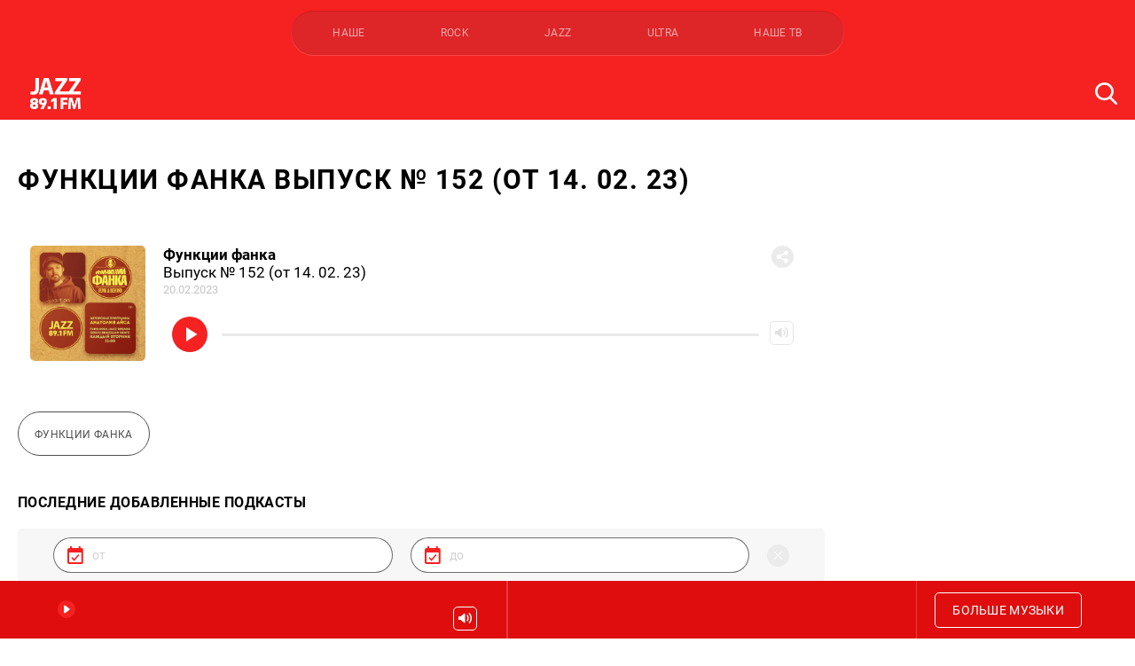

--- FILE ---
content_type: text/html; charset=UTF-8
request_url: https://radiojazzfm.ru/podcasts/53/1605
body_size: 14343
content:
<!DOCTYPE html>
<html lang="ru" dir="ltr" ng-app="mmh">
    <head>
        <meta charset="utf-8">
        <meta name="viewport" content="width=device-width, user-scalable=no, initial-scale=1.0, maximum-scale=1.0, minimum-scale=1.0">
        <meta http-equiv="X-UA-Compatible" content="ie=edge">
        <meta name="format-detection" content="telephone=no">
                    <title>Функции фанка Выпуск № 152 (от 14. 02. 23) — Радио JAZZ</title>
            <meta property="og:title" content="Функции фанка Выпуск № 152 (от 14. 02. 23) — Радио JAZZ">
                            <meta name="description" content="На портале radiojazzfm.ru представлены все джазовые направления. Мы рассказываем о джазовых музыкантах и показываем, что джаз - это не обязательно сложная музыка.">
            <meta property="og:description" content="На портале radiojazzfm.ru представлены все джазовые направления. Мы рассказываем о джазовых музыкантах и показываем, что джаз - это не обязательно сложная музыка.">
                <meta property="og:url" content="https://radiojazzfm.ru/podcasts/53/1605" />
                    <meta property="og:image" content="https://radiojazzfm.ru/storage/11/conversions/cover-social.jpg" />
            <link rel="image_src" href="https://radiojazzfm.ru/storage/11/conversions/cover-social.jpg">
                <meta property="og:image:width" content="968">
        <meta property="og:image:height" content="504">
                        <link rel="canonical" href="https://radiojazzfm.ru/podcasts/53/1605">
        <link rel="stylesheet" href="/build/css/app-7ab2558954.css">
        <link rel="shortcut icon" href="https://radiojazzfm.ru/favicons/favicon.ico">
        <link rel="apple-touch-icon" sizes="180x180" href="https://radiojazzfm.ru/favicons/apple-touch-icon.png">
        <link rel="icon" type="image/png" sizes="32x32" href="https://radiojazzfm.ru/favicons/favicon-32x32.png">
        <link rel="icon" type="image/png" sizes="16x16" href="https://radiojazzfm.ru/favicons/favicon-16x16.png">
        <link rel="manifest" href="https://radiojazzfm.ru/site.webmanifest">
        <link rel="mask-icon" href="https://radiojazzfm.ru/favicons/safari-pinned-tab.svg" color="#d20000">
        <meta name="msapplication-TileColor" content="#d20000">
        <meta name="theme-color" content="#d20000">
        <link rel="stylesheet" href="//s3.intickets.ru/intickets.min.css">
        <link rel="preload" href="https://radiojazzfm.ru/fonts/Roboto-Regular.woff2" as="font" type="font/woff2" crossorigin>
        <link rel="preload" href="https://radiojazzfm.ru/fonts/Roboto-Bold.woff2" as="font" type="font/woff2" crossorigin>
                <meta name="yandex-verification" content="a6b46f1507becc78" />
                <meta name="pmail-verification" content="200e7f24dc56c3c2f2dedc5be6d0267e">
        <script src="https://yastatic.net/pcode/adfox/loader.js" crossorigin="anonymous"></script>
                <meta name="csrf-token" content="lrWwpkW5b1leYY0EhdSmamRMTthM2pmvBYQFZaa2">
        <base href="/">
    </head>
    <body ng-class="{'busy': busy, 'menuOpened' : isMenuOpened}" class=" jazz" ng-controller="indexCtrl" ng-keyup="toggleMenu(false)">


    <div id="VK8297"></div>

    <a href="#" class="sms__opener" ng-click="openSmsModal($event)" ng-if="(currentPage=='home' && currentStation !== 'nashe') || currentPage=='buddoma'" ng-cloak>
    <span class="sms__text">{% currentStation == 'nashe' || currentStation == 'rock' ? 'Сообщение ведущим' : 'Сообщение в эфир' %}</span>
</a>

<div class="sms__popup">
    <button class="sms__close">Скрыть</button>
    <div class="sms__line"></div>
    <h3 class="sms__title">Отправить сообщение</h3>
    <p class="sms__subtitle">Сообщение бесплатное</p>
            <div id="adfox_158152744543446526"></div>        <form class="sms__form" ng-if="currentStation != 'nashe'" ng-cloak>
        <div class="sms__center_block">
            <input type="hidden" name="pref" value="{% currentStation %}">
            <div class="sms__field">
                <input id="sms_phone" type="tel" autocomplete="off" class="input sms__input sms__input_first sms__input_phone sms__values" name="phone" placeholder="Телефон" ng-model="sms_phone" ng-class="{'sms__values_fill sms__input_fill': sms_phone}">
                <label for="sms_phone" class="sms__label">Телефон</label>
            </div>
            <p class="sms__error sms__error_phone"></p>
            <div class="sms__field">
                <textarea id="sms_txt" oninput="auto_grow(this)" class="sms__textarea sms__input_txt sms__values" name="txt" placeholder="Текст сообщения" maxlength="100" ng-init="sms_txt = null" ng-model="sms_txt" ng-class="{'sms__values_fill': sms_txt}"></textarea>
                <label for="sms_txt" class="sms__label sms__label_short">Текст сообщения</label>
            </div>
            <p class="sms__error sms__error_txt"></p>
            <label class="checkbox sms__checkbox">
                <input type="checkbox" class="checkbox__input" name="agree" checked="checked">
                <span class="checkbox__icon"></span>
                <span>
                    Я даю согласие на обработку персональных данных и согласен с
                    <a href="https://radiojazzfm.ru/news/rules" target="_blank" class="sms__link" ng-if="currentStation == 'jazz'" ng-cloak>правилами</a>
                    <a href="https://radiojazzfm.ru/news/rules-rockfm" target="_blank" class="sms__link" ng-if="currentStation == 'rock'" ng-cloak>правилами</a>
                </span>
            </label>
        </div>
        <div class="sms__center">
            <button type="submit" class="sms__submit button button_white" ng-class="{'sms__submit_ready': sms_phone && sms_txt}">Отправить</button>
        </div>
    </form>
    <div class="sms__form" ng-if="currentStation == 'nashe'" ng-cloak>
        <p class="sms__tip sms__tip_phone">Прием сообщений ведущим доступен через <a href="//t.me/nashemessagebot" target="_blank" class="sms__link">telegram-бота</a>.</p>
    </div>
    <div class="sms__offline">
        <h3 class="sms__title sms__title_offline">В студии сейчас никого нет, поэтому отправить сообщение некому 🙁</h3>
        <h3 class="sms__title sms__title_error">Ошибка. Попробуйте обновить страницу</h3>
    </div>
    <div class="sms__again">
        <div class="sms__image"></div>
        <h3 class="sms__title sms__title_again">Ваше сообщение отправлено!</h3>
        <div class="sms__center">
            <button class="sms__submit sms__submit_again button button_white">Отправить ещё</button>
        </div>
    </div>
    <div class="sms__interview">
        <p class="sms__question">Было бы вам удобно писать в эфир через бота в Telegram вместо сайта?</p>
        <div class="sms__options">
            <button type="button" class="button button_white sms__submit sms__submit_option sms__submit_yes" value="1">Да</button>
            <button type="button" class="button button_white sms__submit sms__submit_option" name="need" value="0">Нет</button>
        </div>
    </div>
</div>
    <div class="auth__popup" ng-class="{ 'auth__popup-opened' : popupOpened }" ng-controller="authController" ng-cloak>
    <div class="auth__popup_container" click-out="clickOutside($event)">
        <div class="auth__popup_title">Авторизация через социальные сети</div>
        <div class="auth__popup_items">
            <div class="auth__popup_vk" ng-click="loginVK()">Вконтакте</div>
        </div>
    </div>
</div>        <div class="banner__horizontal">
    <div id="adfox_158168097539928066"></div>
    <script>
        window.Ya.adfoxCode.create({
            ownerId: 255576,
            containerId: 'adfox_158168097539928066',
            params: {
                pp: 'g',
                ps: 'drqc',
                p2: 'gsbw'
            }
        });
    </script>
</div>
<div class="header" ng-class="{'header_opened': isMenuOpened}">
    <div class="container container_compact header__container">
        <div class="header__upper">
            <a href="javascript:;" class="header__menu" ng-class="{'header__menu_opened': isMenuOpened}" ng-click="toggleMenu()">
                <span class="toggle" ng-class="{'active': isMenuOpened}"></span>
            </a>
            <div class="header__stations mouse-drag">
                                <a ng-click="changeStation('nashe', $event)" href="http://www.nashe.ru" class="header__station header__station_nashe" ng-class="{'header__station_active': isCurrentStation('nashe')}">НАШЕ</a>
                                <a ng-click="changeStation('rock', $event)" href="http://www.rockfm.ru" class="header__station header__station_rock" ng-class="{'header__station_active': isCurrentStation('rock')}">ROCK</a>
                                <a ng-click="changeStation('jazz', $event)" href="http://radiojazzfm.ru" class="header__station header__station_jazz" ng-class="{'header__station_active': isCurrentStation('jazz')}">JAZZ</a>
                                <a ng-click="changeStation('ultra', $event)" href="http://radioultra.ru" class="header__station header__station_ultra" ng-class="{'header__station_active': isCurrentStation('ultra')}">ULTRA</a>
                                <a ng-click="changeStation('nashetv', $event)" href="https://radiojazzfm.ru/video" class="header__station header__station_nashetv" ng-class="{'header__station_active': isCurrentStation('nashetv')}">НАШЕ ТВ</a>
            </div>
        </div>
        <div class="header__bar">
            <a href="https://radiojazzfm.ru" ng-click="loadPage('home', $event)" class="header__logo"></a>
            <ul class="header__nav nav" ng-class="{'nav_opened': isMenuOpened}" ng-cloak>
                <a href="https://radiojazzfm.ru" ng-click="loadPage('home', $event)" class="header__logo header__logo_nav"></a>
                <li class="nav__item nav__item_mobile" ng-class="{'nav__item_active': currentPage == 'home'}">
                    <a ng-click="loadPage('home', $event)" href="https://radiojazzfm.ru" class="nav__link">
                        Главная
                    </a>
                </li>
                <li class="nav__item" ng-class="{'nav__item_active': ['news.index', 'news.tag', 'news.show'].indexOf(currentPage)!=-1}">
                    <a ng-class="{'nav__link_active': ['news.index', 'news.tag', 'news.show'].indexOf(currentPage)!=-1}" ng-click="loadPage('news.index', $event)" href="https://radiojazzfm.ru/news" class="nav__link">
                        Новости
                    </a>
                </li>
                <li class="nav__item" ng-class="{'nav__item_active': currentPage == 'onair'}">
                    <a ng-class="{'nav__link_active': currentPage == 'onair'}" ng-click="loadPage('onair', $event)" href="https://radiojazzfm.ru/onair" class="nav__link">
                        Программы
                    </a>
                </li>
                                <li class="nav__item" ng-class="{'nav__item_active': isCurrentStation('nashetv')}">
                    <a ng-class="{'nav__link_active': isCurrentStation('nashetv')}" ng-click="loadPage('video.index', $event)" href="https://radiojazzfm.ru/video" class="nav__link">
                        Видео
                    </a>
                </li>
                <li class="nav__item" ng-if="currentStation == 'nashe'" ng-class="{'nav__item_active': currentPage == 'chartova' || currentPage == 'chartova'}">
                    <a ng-class="{'nav__link_active': currentPage == 'chartova' || currentPage == 'chartova'}" ng-click="loadPage('chartova', $event)" href="https://radiojazzfm.ru/chartova" class="nav__link">
                        Чартова Дюжина
                    </a>
                </li>
                <li class="nav__item" ng-class="{'nav__item_active': currentPage == 'podcasts.index' || currentPage == 'podcasts.show'}">
                    <a ng-class="{'nav__link_active': currentPage == 'podcasts.index' || currentPage == 'podcasts.show'}" ng-click="loadPage('podcasts.index', $event)" href="https://radiojazzfm.ru/podcasts" class="nav__link">
                        Подкасты
                    </a>
                </li>
                <li class="nav__item" ng-class="{'nav__item_active': currentPage == 'send-song'}">
                    <a ng-class="{'nav__link_active': currentPage == 'send-song'}" ng-click="loadPage('send-song', $event)" href="https://radiojazzfm.ru/send-song" class="nav__link">
                        Музыкантам
                    </a>
                </li>
                <li class="nav__item" ng-if="currentStation != 'ultra'" ng-class="{'nav__item_active': currentPage == 'towns'}">
                    <a ng-class="{'nav__link_active': currentPage == 'towns'}" ng-click="loadPage('towns', $event)" href="https://radiojazzfm.ru/towns" class="nav__link">
                        Контакты
                    </a>
                </li>
                                                    <li class="nav__item nav__item_social social" ng-if="currentStation == 'nashe'" ng-cloak>
                                                                                    <a target="_blank" href="http://vk.com/nashe" class="social__item social__item_vk"></a>
                                                                                                                <a target="_blank" href="https://www.youtube.com/channel/UC7EnVVhlxXtXHQxdkQEpvCw?sub_confirmation=1" class="social__item social__item_youtube"></a>
                                                                                                                <a target="_blank" href="https://ok.ru/nashe" class="social__item social__item_ok"></a>
                                                                                                                                                                    <a target="_blank" href="https://dzen.ru/nashe.ru" class="social__item social__item_zen"></a>
                                                                                                                <a target="_blank" href="https://t.me/nashe_ru" class="social__item social__item_telegram"></a>
                                                                        </li>
                                    <li class="nav__item nav__item_social social" ng-if="currentStation == 'rock'" ng-cloak>
                                                                                    <a target="_blank" href="https://vk.com/rockfm" class="social__item social__item_vk"></a>
                                                                                                                                                                                                                        <a target="_blank" href="https://twitter.com/rockfm95_2" class="social__item social__item_twitter"></a>
                                                                                                                <a target="_blank" href="https://zen.yandex.ru/nashe.ru" class="social__item social__item_zen"></a>
                                                                                                                <a target="_blank" href="https://t.me/rockultra" class="social__item social__item_telegram"></a>
                                                                        </li>
                                    <li class="nav__item nav__item_social social" ng-if="currentStation == 'jazz'" ng-cloak>
                                                                                    <a target="_blank" href="https://vk.com/radiojazz" class="social__item social__item_vk"></a>
                                                                                                                                                                    <a target="_blank" href="https://ok.ru/group/58943465586729" class="social__item social__item_ok"></a>
                                                                                                                                                                                                                        <a target="_blank" href="https://t.me/jazz_life" class="social__item social__item_telegram"></a>
                                                                        </li>
                                    <li class="nav__item nav__item_social social" ng-if="currentStation == 'ultra'" ng-cloak>
                                                                                    <a target="_blank" href="https://vk.com/ultra" class="social__item social__item_vk"></a>
                                                                                                                                                                                                                        <a target="_blank" href="https://twitter.com/Ultra_online" class="social__item social__item_twitter"></a>
                                                                                                                <a target="_blank" href="https://zen.yandex.ru/nashe.ru" class="social__item social__item_zen"></a>
                                                                                                                <a target="_blank" href="https://t.me/rockultra" class="social__item social__item_telegram"></a>
                                                                        </li>
                                
            </ul>
            <div class="header__additional">
                
                <form action="https://radiojazzfm.ru/search" method="post" class="header__form" ng-submit="loadPage('search', $event, {q: search})">
                    <input id="query" type="text" name="q" class="header__query" placeholder="Поиск по сайту" ng-model="search">
                    <label for="query" class="header__search"></label>
                    <button type="submit" class="header__submit" ng-class="{'header__submit_active': search}">Поиск</button>
                </form>
            </div>
        </div>
    </div>
</div>


    <div class="fullscreen" id="fullscreen">
        <div class="podcasts__content container container_compact container_mt" ng-controller="podcastController">
    <div class="podcasts__last">
        <div class="podcasts__padding">
            <h2 class="title">Функции фанка Выпуск № 152 (от 14. 02. 23)</h2>
            <playlist-item class="pl-item" ng-class="{'pl-item_current': isCurrent()}" data-id="1605" data-duration="3457" data-url="https://files.redbasset.tech/redbasset/episode/437/849/43436/1676894187633_152__________________________.mp3">
            <div class="pl-item__cover" style="background-image: url('https://files.redbasset.tech/redbasset/podcast_cover/437/849/1662384008367_podcasterIcon.jpg')"></div>
        <div class="pl-item__container">
        <div class="pl-item__information">
                            <a href="https://radiojazzfm.ru/podcasts/53" class="pl-item__artist">Функции фанка</a>
                <br />
                                        <a href="https://radiojazzfm.ru/podcasts/53/1605" class="pl-item__track">Выпуск № 152 (от 14. 02. 23)</a>
                <br />
                                        <div class="pl-item__date">
                    20.02.2023
                                    </div>
                                        <div class="pl-item__share">
                    <input type="text" class="pl-item__link" value="https://radiojazzfm.ru/podcasts/53/1605">
                    <div class="pl-item__plate">
                        <button class="pl-item__copy">Скопировать текст</button>
                    </div>
                    <script src="https://yastatic.net/es5-shims/0.0.2/es5-shims.min.js"></script>
                    <script src="https://yastatic.net/share2/share.js"></script>
                    <div class="ya-share2"
                        data-services="vkontakte,facebook,twitter,odnoklassniki"
                        data-title="Функции фанка Выпуск № 152 (от 14. 02. 23)"
                        data-url="https://radiojazzfm.ru/podcasts/53/1605"
                         data-image="https://files.redbasset.tech/redbasset/podcast_cover/437/849/1662384008367_podcasterIcon.jpg"></div>
                    <button class="pl-item__toggle">Поделиться</button>
                </div>
                    </div>
        <div class="pl-item__controls">
            <button class="pl-item__play" ng-click="togglePlay()" ng-class="{'pl-item__play_active' : isPlaying()}">Включить / Пауза</button>
            <div class="pl-item__progress">
                <div class="pl-item__bar">
                    <input type="range" class="pl-item__range" name="position" ng-model="position" ng-touchstart="activeRewind=true" ng-touchend="onRewind($event)" ng-mousedown="activeRewind=true" ng-mouseup="onRewind($event)" min="0" max="{% duration %}">
                    <div class="pl-item__slider">
                        <div class="pl-item__slider_position" style="width: {% positionPercent() %}%"></div>
                    </div>
                </div>
                <div class="pl-item__duration">
                    <span ng-cloak>{% positionTime() %}</span>
                </div>
            </div>
            <div class="pl-item__volume">
                <div class="pl-item__bar">
                    <input type="range" class="pl-item__range" name="volume" ng-model="volume" min="0" max="100">
                    <div class="pl-item__slider">
                        <div class="pl-item__slider_position" style="height: {% volume %}%"></div>
                    </div>
                </div>
                <button class="pl-item__button" ng-click="toggleMute()" ng-class="{'pl-item__button_mute': isMuted(), 'pl-item__button_medium': isMedium()}">Громкость</button>
            </div>
        </div>
    </div>
</playlist-item>
                        <a href="https://radiojazzfm.ru/podcasts/53" ng-click="loadPage('podcasts.show', $event, {id: '53'})" class="button podcasts__back">Функции фанка</a>
        </div>
        <h2 class="podcasts__subtitle" ng-if="!date_start || !date_end">Последние добавленные подкасты</h2>
        <h2 class="podcasts__subtitle" ng-if="date_start && date_end" ng-cloak>Подкасты {% date_start %} - {% date_end %}</h2>
        <form class="podcasts__filters">
            <input type="hidden" ng-init="podcast_id=53;except=1605;" />
            <label class="podcasts__cal">
                <datepicker date-format="dd.M.yyyy" datepicker-mobile="true">
                    <input ng-model="date_start" type="text" class="input podcasts__filter" placeholder="от">
                </datepicker>
            </label>
            <label class="podcasts__cal">
                <datepicker date-format="dd.M.yyyy" datepicker-mobile="true">
                    <input ng-model="date_end" type="text" class="input podcasts__filter" placeholder="до">
                </datepicker>
            </label>
            <a href="https://radiojazzfm.ru/podcasts" ng-click="clearRange($event)" class="podcasts__clear">Очистить</a>
        </form>
        <div class="podcasts__tile podcasts__padding">
                    <playlist-item class="pl-item" ng-class="{'pl-item_current': isCurrent()}" data-id="3043" data-duration="3423" data-url="https://files.redbasset.tech/redbasset/episode/437/849/65252/2024-10-24T07:50:29.489452320_14.10_.mp3">
            <div class="pl-item__cover" style="background-image: url('https://files.redbasset.tech/redbasset/podcast_cover/437/849/1662384008367_podcasterIcon.jpg')"></div>
        <div class="pl-item__container">
        <div class="pl-item__information">
                            <a href="https://radiojazzfm.ru/podcasts/53" class="pl-item__artist">Функции фанка</a>
                <br />
                                        <a href="https://radiojazzfm.ru/podcasts/53/3043" class="pl-item__track">Выпуск от 15.10.2024</a>
                <br />
                                        <div class="pl-item__date">
                    24.10.2024
                                    </div>
                                        <div class="pl-item__share">
                    <input type="text" class="pl-item__link" value="https://radiojazzfm.ru/podcasts/53/3043">
                    <div class="pl-item__plate">
                        <button class="pl-item__copy">Скопировать текст</button>
                    </div>
                    <script src="https://yastatic.net/es5-shims/0.0.2/es5-shims.min.js"></script>
                    <script src="https://yastatic.net/share2/share.js"></script>
                    <div class="ya-share2"
                        data-services="vkontakte,facebook,twitter,odnoklassniki"
                        data-title="Функции фанка Выпуск от 15.10.2024"
                        data-url="https://radiojazzfm.ru/podcasts/53/3043"
                         data-image="https://files.redbasset.tech/redbasset/podcast_cover/437/849/1662384008367_podcasterIcon.jpg"></div>
                    <button class="pl-item__toggle">Поделиться</button>
                </div>
                    </div>
        <div class="pl-item__controls">
            <button class="pl-item__play" ng-click="togglePlay()" ng-class="{'pl-item__play_active' : isPlaying()}">Включить / Пауза</button>
            <div class="pl-item__progress">
                <div class="pl-item__bar">
                    <input type="range" class="pl-item__range" name="position" ng-model="position" ng-touchstart="activeRewind=true" ng-touchend="onRewind($event)" ng-mousedown="activeRewind=true" ng-mouseup="onRewind($event)" min="0" max="{% duration %}">
                    <div class="pl-item__slider">
                        <div class="pl-item__slider_position" style="width: {% positionPercent() %}%"></div>
                    </div>
                </div>
                <div class="pl-item__duration">
                    <span ng-cloak>{% positionTime() %}</span>
                </div>
            </div>
            <div class="pl-item__volume">
                <div class="pl-item__bar">
                    <input type="range" class="pl-item__range" name="volume" ng-model="volume" min="0" max="100">
                    <div class="pl-item__slider">
                        <div class="pl-item__slider_position" style="height: {% volume %}%"></div>
                    </div>
                </div>
                <button class="pl-item__button" ng-click="toggleMute()" ng-class="{'pl-item__button_mute': isMuted(), 'pl-item__button_medium': isMedium()}">Громкость</button>
            </div>
        </div>
    </div>
</playlist-item>
                                <playlist-item class="pl-item" ng-class="{'pl-item_current': isCurrent()}" data-id="3041" data-duration="3423" data-url="https://files.redbasset.tech/redbasset/episode/437/849/65251/2024-10-24T07:49:15.992573957_7.10_.mp3">
            <div class="pl-item__cover" style="background-image: url('https://files.redbasset.tech/redbasset/podcast_cover/437/849/1662384008367_podcasterIcon.jpg')"></div>
        <div class="pl-item__container">
        <div class="pl-item__information">
                            <a href="https://radiojazzfm.ru/podcasts/53" class="pl-item__artist">Функции фанка</a>
                <br />
                                        <a href="https://radiojazzfm.ru/podcasts/53/3041" class="pl-item__track">Выпуск от 07.10.2024</a>
                <br />
                                        <div class="pl-item__date">
                    24.10.2024
                                    </div>
                                        <div class="pl-item__share">
                    <input type="text" class="pl-item__link" value="https://radiojazzfm.ru/podcasts/53/3041">
                    <div class="pl-item__plate">
                        <button class="pl-item__copy">Скопировать текст</button>
                    </div>
                    <script src="https://yastatic.net/es5-shims/0.0.2/es5-shims.min.js"></script>
                    <script src="https://yastatic.net/share2/share.js"></script>
                    <div class="ya-share2"
                        data-services="vkontakte,facebook,twitter,odnoklassniki"
                        data-title="Функции фанка Выпуск от 07.10.2024"
                        data-url="https://radiojazzfm.ru/podcasts/53/3041"
                         data-image="https://files.redbasset.tech/redbasset/podcast_cover/437/849/1662384008367_podcasterIcon.jpg"></div>
                    <button class="pl-item__toggle">Поделиться</button>
                </div>
                    </div>
        <div class="pl-item__controls">
            <button class="pl-item__play" ng-click="togglePlay()" ng-class="{'pl-item__play_active' : isPlaying()}">Включить / Пауза</button>
            <div class="pl-item__progress">
                <div class="pl-item__bar">
                    <input type="range" class="pl-item__range" name="position" ng-model="position" ng-touchstart="activeRewind=true" ng-touchend="onRewind($event)" ng-mousedown="activeRewind=true" ng-mouseup="onRewind($event)" min="0" max="{% duration %}">
                    <div class="pl-item__slider">
                        <div class="pl-item__slider_position" style="width: {% positionPercent() %}%"></div>
                    </div>
                </div>
                <div class="pl-item__duration">
                    <span ng-cloak>{% positionTime() %}</span>
                </div>
            </div>
            <div class="pl-item__volume">
                <div class="pl-item__bar">
                    <input type="range" class="pl-item__range" name="volume" ng-model="volume" min="0" max="100">
                    <div class="pl-item__slider">
                        <div class="pl-item__slider_position" style="height: {% volume %}%"></div>
                    </div>
                </div>
                <button class="pl-item__button" ng-click="toggleMute()" ng-class="{'pl-item__button_mute': isMuted(), 'pl-item__button_medium': isMedium()}">Громкость</button>
            </div>
        </div>
    </div>
</playlist-item>
                                <playlist-item class="pl-item" ng-class="{'pl-item_current': isCurrent()}" data-id="2781" data-duration="3617" data-url="https://files.redbasset.tech/redbasset/episode/437/849/63417/1721143508519_16.07____________________________.mp3">
            <div class="pl-item__cover" style="background-image: url('https://files.redbasset.tech/redbasset/podcast_cover/437/849/1662384008367_podcasterIcon.jpg')"></div>
        <div class="pl-item__container">
        <div class="pl-item__information">
                            <a href="https://radiojazzfm.ru/podcasts/53" class="pl-item__artist">Функции фанка</a>
                <br />
                                        <a href="https://radiojazzfm.ru/podcasts/53/2781" class="pl-item__track">Выпуск от 16.07.2024</a>
                <br />
                                        <div class="pl-item__date">
                    17.07.2024
                                    </div>
                                        <div class="pl-item__share">
                    <input type="text" class="pl-item__link" value="https://radiojazzfm.ru/podcasts/53/2781">
                    <div class="pl-item__plate">
                        <button class="pl-item__copy">Скопировать текст</button>
                    </div>
                    <script src="https://yastatic.net/es5-shims/0.0.2/es5-shims.min.js"></script>
                    <script src="https://yastatic.net/share2/share.js"></script>
                    <div class="ya-share2"
                        data-services="vkontakte,facebook,twitter,odnoklassniki"
                        data-title="Функции фанка Выпуск от 16.07.2024"
                        data-url="https://radiojazzfm.ru/podcasts/53/2781"
                         data-image="https://files.redbasset.tech/redbasset/podcast_cover/437/849/1662384008367_podcasterIcon.jpg"></div>
                    <button class="pl-item__toggle">Поделиться</button>
                </div>
                    </div>
        <div class="pl-item__controls">
            <button class="pl-item__play" ng-click="togglePlay()" ng-class="{'pl-item__play_active' : isPlaying()}">Включить / Пауза</button>
            <div class="pl-item__progress">
                <div class="pl-item__bar">
                    <input type="range" class="pl-item__range" name="position" ng-model="position" ng-touchstart="activeRewind=true" ng-touchend="onRewind($event)" ng-mousedown="activeRewind=true" ng-mouseup="onRewind($event)" min="0" max="{% duration %}">
                    <div class="pl-item__slider">
                        <div class="pl-item__slider_position" style="width: {% positionPercent() %}%"></div>
                    </div>
                </div>
                <div class="pl-item__duration">
                    <span ng-cloak>{% positionTime() %}</span>
                </div>
            </div>
            <div class="pl-item__volume">
                <div class="pl-item__bar">
                    <input type="range" class="pl-item__range" name="volume" ng-model="volume" min="0" max="100">
                    <div class="pl-item__slider">
                        <div class="pl-item__slider_position" style="height: {% volume %}%"></div>
                    </div>
                </div>
                <button class="pl-item__button" ng-click="toggleMute()" ng-class="{'pl-item__button_mute': isMuted(), 'pl-item__button_medium': isMedium()}">Громкость</button>
            </div>
        </div>
    </div>
</playlist-item>
                                <playlist-item class="pl-item" ng-class="{'pl-item_current': isCurrent()}" data-id="2779" data-duration="3485" data-url="https://files.redbasset.tech/redbasset/episode/437/849/63414/1721143033079_9.07.24__________________________.mp3">
            <div class="pl-item__cover" style="background-image: url('https://files.redbasset.tech/redbasset/podcast_cover/437/849/1662384008367_podcasterIcon.jpg')"></div>
        <div class="pl-item__container">
        <div class="pl-item__information">
                            <a href="https://radiojazzfm.ru/podcasts/53" class="pl-item__artist">Функции фанка</a>
                <br />
                                        <a href="https://radiojazzfm.ru/podcasts/53/2779" class="pl-item__track">Выпуск от 09.07.2024</a>
                <br />
                                        <div class="pl-item__date">
                    16.07.2024
                                    </div>
                                        <div class="pl-item__share">
                    <input type="text" class="pl-item__link" value="https://radiojazzfm.ru/podcasts/53/2779">
                    <div class="pl-item__plate">
                        <button class="pl-item__copy">Скопировать текст</button>
                    </div>
                    <script src="https://yastatic.net/es5-shims/0.0.2/es5-shims.min.js"></script>
                    <script src="https://yastatic.net/share2/share.js"></script>
                    <div class="ya-share2"
                        data-services="vkontakte,facebook,twitter,odnoklassniki"
                        data-title="Функции фанка Выпуск от 09.07.2024"
                        data-url="https://radiojazzfm.ru/podcasts/53/2779"
                         data-image="https://files.redbasset.tech/redbasset/podcast_cover/437/849/1662384008367_podcasterIcon.jpg"></div>
                    <button class="pl-item__toggle">Поделиться</button>
                </div>
                    </div>
        <div class="pl-item__controls">
            <button class="pl-item__play" ng-click="togglePlay()" ng-class="{'pl-item__play_active' : isPlaying()}">Включить / Пауза</button>
            <div class="pl-item__progress">
                <div class="pl-item__bar">
                    <input type="range" class="pl-item__range" name="position" ng-model="position" ng-touchstart="activeRewind=true" ng-touchend="onRewind($event)" ng-mousedown="activeRewind=true" ng-mouseup="onRewind($event)" min="0" max="{% duration %}">
                    <div class="pl-item__slider">
                        <div class="pl-item__slider_position" style="width: {% positionPercent() %}%"></div>
                    </div>
                </div>
                <div class="pl-item__duration">
                    <span ng-cloak>{% positionTime() %}</span>
                </div>
            </div>
            <div class="pl-item__volume">
                <div class="pl-item__bar">
                    <input type="range" class="pl-item__range" name="volume" ng-model="volume" min="0" max="100">
                    <div class="pl-item__slider">
                        <div class="pl-item__slider_position" style="height: {% volume %}%"></div>
                    </div>
                </div>
                <button class="pl-item__button" ng-click="toggleMute()" ng-class="{'pl-item__button_mute': isMuted(), 'pl-item__button_medium': isMedium()}">Громкость</button>
            </div>
        </div>
    </div>
</playlist-item>
                                <playlist-item class="pl-item" ng-class="{'pl-item_current': isCurrent()}" data-id="2729" data-duration="3566" data-url="https://files.redbasset.tech/redbasset/episode/437/849/63015/1719416808011_25.06.2024____________________________.mp3">
            <div class="pl-item__cover" style="background-image: url('https://files.redbasset.tech/redbasset/podcast_cover/437/849/1662384008367_podcasterIcon.jpg')"></div>
        <div class="pl-item__container">
        <div class="pl-item__information">
                            <a href="https://radiojazzfm.ru/podcasts/53" class="pl-item__artist">Функции фанка</a>
                <br />
                                        <a href="https://radiojazzfm.ru/podcasts/53/2729" class="pl-item__track">Выпуск от 25.06.2024</a>
                <br />
                                        <div class="pl-item__date">
                    26.06.2024
                                    </div>
                                        <div class="pl-item__share">
                    <input type="text" class="pl-item__link" value="https://radiojazzfm.ru/podcasts/53/2729">
                    <div class="pl-item__plate">
                        <button class="pl-item__copy">Скопировать текст</button>
                    </div>
                    <script src="https://yastatic.net/es5-shims/0.0.2/es5-shims.min.js"></script>
                    <script src="https://yastatic.net/share2/share.js"></script>
                    <div class="ya-share2"
                        data-services="vkontakte,facebook,twitter,odnoklassniki"
                        data-title="Функции фанка Выпуск от 25.06.2024"
                        data-url="https://radiojazzfm.ru/podcasts/53/2729"
                         data-image="https://files.redbasset.tech/redbasset/podcast_cover/437/849/1662384008367_podcasterIcon.jpg"></div>
                    <button class="pl-item__toggle">Поделиться</button>
                </div>
                    </div>
        <div class="pl-item__controls">
            <button class="pl-item__play" ng-click="togglePlay()" ng-class="{'pl-item__play_active' : isPlaying()}">Включить / Пауза</button>
            <div class="pl-item__progress">
                <div class="pl-item__bar">
                    <input type="range" class="pl-item__range" name="position" ng-model="position" ng-touchstart="activeRewind=true" ng-touchend="onRewind($event)" ng-mousedown="activeRewind=true" ng-mouseup="onRewind($event)" min="0" max="{% duration %}">
                    <div class="pl-item__slider">
                        <div class="pl-item__slider_position" style="width: {% positionPercent() %}%"></div>
                    </div>
                </div>
                <div class="pl-item__duration">
                    <span ng-cloak>{% positionTime() %}</span>
                </div>
            </div>
            <div class="pl-item__volume">
                <div class="pl-item__bar">
                    <input type="range" class="pl-item__range" name="volume" ng-model="volume" min="0" max="100">
                    <div class="pl-item__slider">
                        <div class="pl-item__slider_position" style="height: {% volume %}%"></div>
                    </div>
                </div>
                <button class="pl-item__button" ng-click="toggleMute()" ng-class="{'pl-item__button_mute': isMuted(), 'pl-item__button_medium': isMedium()}">Громкость</button>
            </div>
        </div>
    </div>
</playlist-item>
                                <playlist-item class="pl-item" ng-class="{'pl-item_current': isCurrent()}" data-id="2715" data-duration="3601" data-url="https://files.redbasset.tech/redbasset/episode/437/849/62875/1718897566632_18.06.2024____________________________.mp3">
            <div class="pl-item__cover" style="background-image: url('https://files.redbasset.tech/redbasset/podcast_cover/437/849/1662384008367_podcasterIcon.jpg')"></div>
        <div class="pl-item__container">
        <div class="pl-item__information">
                            <a href="https://radiojazzfm.ru/podcasts/53" class="pl-item__artist">Функции фанка</a>
                <br />
                                        <a href="https://radiojazzfm.ru/podcasts/53/2715" class="pl-item__track">Выпуск от18.06.2024</a>
                <br />
                                        <div class="pl-item__date">
                    20.06.2024
                                    </div>
                                        <div class="pl-item__share">
                    <input type="text" class="pl-item__link" value="https://radiojazzfm.ru/podcasts/53/2715">
                    <div class="pl-item__plate">
                        <button class="pl-item__copy">Скопировать текст</button>
                    </div>
                    <script src="https://yastatic.net/es5-shims/0.0.2/es5-shims.min.js"></script>
                    <script src="https://yastatic.net/share2/share.js"></script>
                    <div class="ya-share2"
                        data-services="vkontakte,facebook,twitter,odnoklassniki"
                        data-title="Функции фанка Выпуск от18.06.2024"
                        data-url="https://radiojazzfm.ru/podcasts/53/2715"
                         data-image="https://files.redbasset.tech/redbasset/podcast_cover/437/849/1662384008367_podcasterIcon.jpg"></div>
                    <button class="pl-item__toggle">Поделиться</button>
                </div>
                    </div>
        <div class="pl-item__controls">
            <button class="pl-item__play" ng-click="togglePlay()" ng-class="{'pl-item__play_active' : isPlaying()}">Включить / Пауза</button>
            <div class="pl-item__progress">
                <div class="pl-item__bar">
                    <input type="range" class="pl-item__range" name="position" ng-model="position" ng-touchstart="activeRewind=true" ng-touchend="onRewind($event)" ng-mousedown="activeRewind=true" ng-mouseup="onRewind($event)" min="0" max="{% duration %}">
                    <div class="pl-item__slider">
                        <div class="pl-item__slider_position" style="width: {% positionPercent() %}%"></div>
                    </div>
                </div>
                <div class="pl-item__duration">
                    <span ng-cloak>{% positionTime() %}</span>
                </div>
            </div>
            <div class="pl-item__volume">
                <div class="pl-item__bar">
                    <input type="range" class="pl-item__range" name="volume" ng-model="volume" min="0" max="100">
                    <div class="pl-item__slider">
                        <div class="pl-item__slider_position" style="height: {% volume %}%"></div>
                    </div>
                </div>
                <button class="pl-item__button" ng-click="toggleMute()" ng-class="{'pl-item__button_mute': isMuted(), 'pl-item__button_medium': isMedium()}">Громкость</button>
            </div>
        </div>
    </div>
</playlist-item>
                                <playlist-item class="pl-item" ng-class="{'pl-item_current': isCurrent()}" data-id="2717" data-duration="3611" data-url="https://files.redbasset.tech/redbasset/episode/437/849/62874/1718897481110_11.06.2024____________________________.mp3">
            <div class="pl-item__cover" style="background-image: url('https://files.redbasset.tech/redbasset/podcast_cover/437/849/1662384008367_podcasterIcon.jpg')"></div>
        <div class="pl-item__container">
        <div class="pl-item__information">
                            <a href="https://radiojazzfm.ru/podcasts/53" class="pl-item__artist">Функции фанка</a>
                <br />
                                        <a href="https://radiojazzfm.ru/podcasts/53/2717" class="pl-item__track">Выпуск от 11.06.2024</a>
                <br />
                                        <div class="pl-item__date">
                    20.06.2024
                                    </div>
                                        <div class="pl-item__share">
                    <input type="text" class="pl-item__link" value="https://radiojazzfm.ru/podcasts/53/2717">
                    <div class="pl-item__plate">
                        <button class="pl-item__copy">Скопировать текст</button>
                    </div>
                    <script src="https://yastatic.net/es5-shims/0.0.2/es5-shims.min.js"></script>
                    <script src="https://yastatic.net/share2/share.js"></script>
                    <div class="ya-share2"
                        data-services="vkontakte,facebook,twitter,odnoklassniki"
                        data-title="Функции фанка Выпуск от 11.06.2024"
                        data-url="https://radiojazzfm.ru/podcasts/53/2717"
                         data-image="https://files.redbasset.tech/redbasset/podcast_cover/437/849/1662384008367_podcasterIcon.jpg"></div>
                    <button class="pl-item__toggle">Поделиться</button>
                </div>
                    </div>
        <div class="pl-item__controls">
            <button class="pl-item__play" ng-click="togglePlay()" ng-class="{'pl-item__play_active' : isPlaying()}">Включить / Пауза</button>
            <div class="pl-item__progress">
                <div class="pl-item__bar">
                    <input type="range" class="pl-item__range" name="position" ng-model="position" ng-touchstart="activeRewind=true" ng-touchend="onRewind($event)" ng-mousedown="activeRewind=true" ng-mouseup="onRewind($event)" min="0" max="{% duration %}">
                    <div class="pl-item__slider">
                        <div class="pl-item__slider_position" style="width: {% positionPercent() %}%"></div>
                    </div>
                </div>
                <div class="pl-item__duration">
                    <span ng-cloak>{% positionTime() %}</span>
                </div>
            </div>
            <div class="pl-item__volume">
                <div class="pl-item__bar">
                    <input type="range" class="pl-item__range" name="volume" ng-model="volume" min="0" max="100">
                    <div class="pl-item__slider">
                        <div class="pl-item__slider_position" style="height: {% volume %}%"></div>
                    </div>
                </div>
                <button class="pl-item__button" ng-click="toggleMute()" ng-class="{'pl-item__button_mute': isMuted(), 'pl-item__button_medium': isMedium()}">Громкость</button>
            </div>
        </div>
    </div>
</playlist-item>
                                <playlist-item class="pl-item" ng-class="{'pl-item_current': isCurrent()}" data-id="2711" data-duration="3287" data-url="https://files.redbasset.tech/redbasset/episode/437/849/62873/1718897382184_04.06.2024____________________________.mp3">
            <div class="pl-item__cover" style="background-image: url('https://files.redbasset.tech/redbasset/podcast_cover/437/849/1662384008367_podcasterIcon.jpg')"></div>
        <div class="pl-item__container">
        <div class="pl-item__information">
                            <a href="https://radiojazzfm.ru/podcasts/53" class="pl-item__artist">Функции фанка</a>
                <br />
                                        <a href="https://radiojazzfm.ru/podcasts/53/2711" class="pl-item__track">Выпуск от 04.06.2024</a>
                <br />
                                        <div class="pl-item__date">
                    20.06.2024
                                    </div>
                                        <div class="pl-item__share">
                    <input type="text" class="pl-item__link" value="https://radiojazzfm.ru/podcasts/53/2711">
                    <div class="pl-item__plate">
                        <button class="pl-item__copy">Скопировать текст</button>
                    </div>
                    <script src="https://yastatic.net/es5-shims/0.0.2/es5-shims.min.js"></script>
                    <script src="https://yastatic.net/share2/share.js"></script>
                    <div class="ya-share2"
                        data-services="vkontakte,facebook,twitter,odnoklassniki"
                        data-title="Функции фанка Выпуск от 04.06.2024"
                        data-url="https://radiojazzfm.ru/podcasts/53/2711"
                         data-image="https://files.redbasset.tech/redbasset/podcast_cover/437/849/1662384008367_podcasterIcon.jpg"></div>
                    <button class="pl-item__toggle">Поделиться</button>
                </div>
                    </div>
        <div class="pl-item__controls">
            <button class="pl-item__play" ng-click="togglePlay()" ng-class="{'pl-item__play_active' : isPlaying()}">Включить / Пауза</button>
            <div class="pl-item__progress">
                <div class="pl-item__bar">
                    <input type="range" class="pl-item__range" name="position" ng-model="position" ng-touchstart="activeRewind=true" ng-touchend="onRewind($event)" ng-mousedown="activeRewind=true" ng-mouseup="onRewind($event)" min="0" max="{% duration %}">
                    <div class="pl-item__slider">
                        <div class="pl-item__slider_position" style="width: {% positionPercent() %}%"></div>
                    </div>
                </div>
                <div class="pl-item__duration">
                    <span ng-cloak>{% positionTime() %}</span>
                </div>
            </div>
            <div class="pl-item__volume">
                <div class="pl-item__bar">
                    <input type="range" class="pl-item__range" name="volume" ng-model="volume" min="0" max="100">
                    <div class="pl-item__slider">
                        <div class="pl-item__slider_position" style="height: {% volume %}%"></div>
                    </div>
                </div>
                <button class="pl-item__button" ng-click="toggleMute()" ng-class="{'pl-item__button_mute': isMuted(), 'pl-item__button_medium': isMedium()}">Громкость</button>
            </div>
        </div>
    </div>
</playlist-item>
                                <playlist-item class="pl-item" ng-class="{'pl-item_current': isCurrent()}" data-id="2655" data-duration="3485" data-url="https://files.redbasset.tech/redbasset/episode/437/849/62095/1716900239752_21.06.2014____________________________.mp3">
            <div class="pl-item__cover" style="background-image: url('https://files.redbasset.tech/redbasset/podcast_cover/437/849/1662384008367_podcasterIcon.jpg')"></div>
        <div class="pl-item__container">
        <div class="pl-item__information">
                            <a href="https://radiojazzfm.ru/podcasts/53" class="pl-item__artist">Функции фанка</a>
                <br />
                                        <a href="https://radiojazzfm.ru/podcasts/53/2655" class="pl-item__track">Выпуск от 21.05.2024</a>
                <br />
                                        <div class="pl-item__date">
                    28.05.2024
                                    </div>
                                        <div class="pl-item__share">
                    <input type="text" class="pl-item__link" value="https://radiojazzfm.ru/podcasts/53/2655">
                    <div class="pl-item__plate">
                        <button class="pl-item__copy">Скопировать текст</button>
                    </div>
                    <script src="https://yastatic.net/es5-shims/0.0.2/es5-shims.min.js"></script>
                    <script src="https://yastatic.net/share2/share.js"></script>
                    <div class="ya-share2"
                        data-services="vkontakte,facebook,twitter,odnoklassniki"
                        data-title="Функции фанка Выпуск от 21.05.2024"
                        data-url="https://radiojazzfm.ru/podcasts/53/2655"
                         data-image="https://files.redbasset.tech/redbasset/podcast_cover/437/849/1662384008367_podcasterIcon.jpg"></div>
                    <button class="pl-item__toggle">Поделиться</button>
                </div>
                    </div>
        <div class="pl-item__controls">
            <button class="pl-item__play" ng-click="togglePlay()" ng-class="{'pl-item__play_active' : isPlaying()}">Включить / Пауза</button>
            <div class="pl-item__progress">
                <div class="pl-item__bar">
                    <input type="range" class="pl-item__range" name="position" ng-model="position" ng-touchstart="activeRewind=true" ng-touchend="onRewind($event)" ng-mousedown="activeRewind=true" ng-mouseup="onRewind($event)" min="0" max="{% duration %}">
                    <div class="pl-item__slider">
                        <div class="pl-item__slider_position" style="width: {% positionPercent() %}%"></div>
                    </div>
                </div>
                <div class="pl-item__duration">
                    <span ng-cloak>{% positionTime() %}</span>
                </div>
            </div>
            <div class="pl-item__volume">
                <div class="pl-item__bar">
                    <input type="range" class="pl-item__range" name="volume" ng-model="volume" min="0" max="100">
                    <div class="pl-item__slider">
                        <div class="pl-item__slider_position" style="height: {% volume %}%"></div>
                    </div>
                </div>
                <button class="pl-item__button" ng-click="toggleMute()" ng-class="{'pl-item__button_mute': isMuted(), 'pl-item__button_medium': isMedium()}">Громкость</button>
            </div>
        </div>
    </div>
</playlist-item>
                                <playlist-item class="pl-item" ng-class="{'pl-item_current': isCurrent()}" data-id="2631" data-duration="3488" data-url="https://files.redbasset.tech/redbasset/episode/437/849/61965/1716286076625_14.05.2024____________________________.mp3">
            <div class="pl-item__cover" style="background-image: url('https://files.redbasset.tech/redbasset/podcast_cover/437/849/1662384008367_podcasterIcon.jpg')"></div>
        <div class="pl-item__container">
        <div class="pl-item__information">
                            <a href="https://radiojazzfm.ru/podcasts/53" class="pl-item__artist">Функции фанка</a>
                <br />
                                        <a href="https://radiojazzfm.ru/podcasts/53/2631" class="pl-item__track">Выпуск от 14.05.2024</a>
                <br />
                                        <div class="pl-item__date">
                    21.05.2024
                                    </div>
                                        <div class="pl-item__share">
                    <input type="text" class="pl-item__link" value="https://radiojazzfm.ru/podcasts/53/2631">
                    <div class="pl-item__plate">
                        <button class="pl-item__copy">Скопировать текст</button>
                    </div>
                    <script src="https://yastatic.net/es5-shims/0.0.2/es5-shims.min.js"></script>
                    <script src="https://yastatic.net/share2/share.js"></script>
                    <div class="ya-share2"
                        data-services="vkontakte,facebook,twitter,odnoklassniki"
                        data-title="Функции фанка Выпуск от 14.05.2024"
                        data-url="https://radiojazzfm.ru/podcasts/53/2631"
                         data-image="https://files.redbasset.tech/redbasset/podcast_cover/437/849/1662384008367_podcasterIcon.jpg"></div>
                    <button class="pl-item__toggle">Поделиться</button>
                </div>
                    </div>
        <div class="pl-item__controls">
            <button class="pl-item__play" ng-click="togglePlay()" ng-class="{'pl-item__play_active' : isPlaying()}">Включить / Пауза</button>
            <div class="pl-item__progress">
                <div class="pl-item__bar">
                    <input type="range" class="pl-item__range" name="position" ng-model="position" ng-touchstart="activeRewind=true" ng-touchend="onRewind($event)" ng-mousedown="activeRewind=true" ng-mouseup="onRewind($event)" min="0" max="{% duration %}">
                    <div class="pl-item__slider">
                        <div class="pl-item__slider_position" style="width: {% positionPercent() %}%"></div>
                    </div>
                </div>
                <div class="pl-item__duration">
                    <span ng-cloak>{% positionTime() %}</span>
                </div>
            </div>
            <div class="pl-item__volume">
                <div class="pl-item__bar">
                    <input type="range" class="pl-item__range" name="volume" ng-model="volume" min="0" max="100">
                    <div class="pl-item__slider">
                        <div class="pl-item__slider_position" style="height: {% volume %}%"></div>
                    </div>
                </div>
                <button class="pl-item__button" ng-click="toggleMute()" ng-class="{'pl-item__button_mute': isMuted(), 'pl-item__button_medium': isMedium()}">Громкость</button>
            </div>
        </div>
    </div>
</playlist-item>
                            </div>
                    <button class="button podcasts__more" ng-click="moreEpisodes($event)" id="more">Загрузить еще</button>
            </div>
    <div class="direct search__direct">
    <div class="direct__road  ">
        <div class="direct__item ">
            <div id="adfox_157269674959221452"></div>
            <script>
                var elementExists = document.getElementById("adfox_157269674959221452");

                if(elementExists) {
                    window.Ya.adfoxCode.createScroll({
                        ownerId: 255576,
                        containerId: 'adfox_157269674959221452',
                        params: {
                            pp: 'jra',
                            ps: 'drqc',
                            p2: 'gdok'
                        }
                    }, ['desktop'], {
                        tabletWidth: 1232,
                        isAutoReloads: true
                    });
                }
            </script>
                    </div>
    </div>
            <div class="direct__road direct__road__second">
            <div class="direct__item">
                <div id="adfox_157269679189975201"></div>
                <script>
                    var elementExists = document.getElementById("adfox_157269679189975201");

                    if(elementExists) {
                        window.Ya.adfoxCode.createScroll({
                            ownerId: 255576,
                            containerId: 'adfox_157269679189975201',
                            params: {
                                pp: 'jrb',
                                ps: 'drqc',
                                p2: 'gdok'
                            }
                        }, ['desktop'], {
                            tabletWidth: 1232,
                            isAutoReloads: true
                        });
                    }
                </script>
            </div>
        </div>
    </div>
</div>
    </div>

    
    <div class="subscribe" ng-if="currentPage !== 'vgorode'">
    <div class="container subscribe__container">
        
                <h2 ng-cloak ng-if="currentStation == 'rock'" class="subscribe__title subscribe__title_rock-1">
            Наши лучшие материалы в вашей почте!
        </h2>
                <h2 ng-cloak ng-if="currentStation == 'nashe'" class="subscribe__title subscribe__title_nashe-3">
            Наши лучшие материалы в вашей почте!
        </h2>
                <h2 ng-cloak ng-if="currentStation == 'jazz'" class="subscribe__title subscribe__title_jazz-1">
            Наши лучшие материалы в вашей почте!
        </h2>
                <h2 ng-cloak ng-if="currentStation == 'ultra'" class="subscribe__title subscribe__title_ultra-3">
            Наши лучшие материалы в вашей почте!
        </h2>
        
        <form class="subscribe__form">
            <input type="hidden" name="station" value="jazz">
            <input type="email" name="email" class="input subscribe__input" placeholder="Введите e-mail">
            <button class="button subscribe__button">Подписаться</button>
        </form>

        <h2 class="title subscribe__done"></h2>

        <div class="subscribe__error">
            <p class="subscribe__message"></p>
            <button class="subscribe__close button button_light button_white" onclick="$(this).parents('.subscribe__error').hide(); return false;">Ок</button>
        </div>
    </div>
</div>
    <footer class="footer">
    <div class="social-additional footer__social">
    <div class="container social-additional__container">
        <div class="social-additional__information">
            <p class="social-additional__text">Подписывайся на НАШИ соцсети</p>
            <p class="social-additional__text social-additional__text_small">и будь в курсе всех наших новостей</p>
        </div>
                    <div class="social-additional__social social" ng-if="currentStation == 'nashe'" ng-cloak>
                                                                            <a target="_blank" href="http://vk.com/nashe" class="social__item social__item_square social__item_vk"></a>
                                                                                <a target="_blank" href="https://www.youtube.com/channel/UC7EnVVhlxXtXHQxdkQEpvCw?sub_confirmation=1" class="social__item social__item_square social__item_youtube"></a>
                                                                                <a target="_blank" href="https://ok.ru/nashe" class="social__item social__item_square social__item_ok"></a>
                                                                                                                    <a target="_blank" href="https://dzen.ru/nashe.ru" class="social__item social__item_square social__item_zen"></a>
                                                                                <a target="_blank" href="https://t.me/nashe_ru" class="social__item social__item_square social__item_telegram"></a>
                                                </div>
                    <div class="social-additional__social social" ng-if="currentStation == 'rock'" ng-cloak>
                                                                            <a target="_blank" href="https://vk.com/rockfm" class="social__item social__item_square social__item_vk"></a>
                                                                                                                                                        <a target="_blank" href="https://twitter.com/rockfm95_2" class="social__item social__item_square social__item_twitter"></a>
                                                                                <a target="_blank" href="https://zen.yandex.ru/nashe.ru" class="social__item social__item_square social__item_zen"></a>
                                                                                <a target="_blank" href="https://t.me/rockultra" class="social__item social__item_square social__item_telegram"></a>
                                                </div>
                    <div class="social-additional__social social" ng-if="currentStation == 'jazz'" ng-cloak>
                                                                            <a target="_blank" href="https://vk.com/radiojazz" class="social__item social__item_square social__item_vk"></a>
                                                                                                                    <a target="_blank" href="https://ok.ru/group/58943465586729" class="social__item social__item_square social__item_ok"></a>
                                                                                                                                                        <a target="_blank" href="https://t.me/jazz_life" class="social__item social__item_square social__item_telegram"></a>
                                                </div>
                    <div class="social-additional__social social" ng-if="currentStation == 'ultra'" ng-cloak>
                                                                            <a target="_blank" href="https://vk.com/ultra" class="social__item social__item_square social__item_vk"></a>
                                                                                                                                                        <a target="_blank" href="https://twitter.com/Ultra_online" class="social__item social__item_square social__item_twitter"></a>
                                                                                <a target="_blank" href="https://zen.yandex.ru/nashe.ru" class="social__item social__item_square social__item_zen"></a>
                                                                                <a target="_blank" href="https://t.me/rockultra" class="social__item social__item_square social__item_telegram"></a>
                                                </div>
            </div>
</div>
    <div class="container container_compact footer__container">
        <div class="footer__column">
            <a href="https://multimediaholding.ru/" target="_blank" class="footer__logo">Мультимедия Холдинг</a>
            <p class="footer__text footer__text_copyright">2026 © Все права защищены</p>
            <p class="footer__text footer__text_information" ng-if="currentStation == 'nashe'" ng-cloak>
                Электронное периодическое издание НАШЕ.РУ (NASHE.RU)<br>
                Свидетельство о регистрации СМИ Эл №ФС77-45878 от 19.07.2011 выдано Федеральной службой по надзору в сфере связи, информационных технологий и массовых коммуникаций (Роскомнадзор).<br>
                Учредитель: ЗАО «Мультимедиа Холдинг»<br>
                Главный редактор: Соловьева Ю.А.<br>
                Для лиц старше 12 лет<br>
                Адрес электронной почты для отправления досудебной претензии по вопросам нарушения авторских и смежных прав: <a href="mailto:copyright@multimediaholding.ru" target="_blank">copyright@multimediaholding.ru</a><br>
            </p>
            <p class="footer__text footer__text_information" ng-if="currentStation == 'rock'" ng-cloak>
                Для лиц старше 12 лет<br>
                Адрес электронной почты для отправления досудебной претензии по вопросам нарушения авторских и смежных прав: <a href="mailto:copyright@multimediaholding.ru" target="_blank">copyright@multimediaholding.ru</a><br>
            </p>
            <p class="footer__text footer__text_information" ng-if="currentStation == 'jazz'" ng-cloak>
                Для лиц старше 12 лет<br>
                Адрес электронной почты для отправления досудебной претензии по вопросам нарушения авторских и смежных прав: <a href="mailto:copyright@multimediaholding.ru" target="_blank">copyright@multimediaholding.ru</a><br>
            </p>
            <p class="footer__text footer__text_information" ng-if="currentStation == 'ultra'" ng-cloak>
                Для лиц старше 12 лет<br>
                Адрес электронной почты для отправления досудебной претензии по вопросам нарушения авторских и смежных прав: <a href="mailto:copyright@multimediaholding.ru" target="_blank">copyright@multimediaholding.ru</a><br>
            </p>
        </div>
        <div class="footer__column footer__column_flex footer__column_pt20">
                        <div class="footer__subcolumn footer__subcolumn_files" ng-if="currentStation == 'nashe'">
                <a href="https://radiojazzfm.ru/towns" ng-if="currentStation != 'ultra'" ng-click="loadPage('towns', $event)" class="footer__link" ng-cloak>Города и контакты</a>
                <a href="https://radiojazzfm.ru/news/rules" target="_blank" class="footer__link" ng-if="currentStation == 'nashe' || currentStation == 'jazz'" ng-cloak>Правила розыгрышей</a>
                <a href="https://radiojazzfm.ru/news/rules-rockfm" target="_blank" class="footer__link" ng-if="currentStation == 'rock'" ng-cloak>Правила розыгрышей</a>
                <a href="https://multimediaholding.ru/wp-content/uploads/2019/11/Pravoobladatelyam.pdf" target="_blank" class="footer__link">Правообладателям</a>
                <a href="https://radiojazzfm.ru/uploads/conf_pol.pdf" target="_blank" class="footer__link">Политика конфиденциальности</a>
            </div>
                        <div class="footer__subcolumn footer__subcolumn_files" ng-if="currentStation == 'rock'">
                <a href="https://radiojazzfm.ru/towns" ng-if="currentStation != 'ultra'" ng-click="loadPage('towns', $event)" class="footer__link" ng-cloak>Города и контакты</a>
                <a href="https://radiojazzfm.ru/news/rules" target="_blank" class="footer__link" ng-if="currentStation == 'nashe' || currentStation == 'jazz'" ng-cloak>Правила розыгрышей</a>
                <a href="https://radiojazzfm.ru/news/rules-rockfm" target="_blank" class="footer__link" ng-if="currentStation == 'rock'" ng-cloak>Правила розыгрышей</a>
                <a href="https://multimediaholding.ru/wp-content/uploads/2019/11/Pravoobladatelyam.pdf" target="_blank" class="footer__link">Правообладателям</a>
                <a href="https://radiojazzfm.ru/uploads/conf_pol_rock.pdf" target="_blank" class="footer__link">Политика конфиденциальности</a>
            </div>
                        <div class="footer__subcolumn footer__subcolumn_files" ng-if="currentStation == 'jazz'">
                <a href="https://radiojazzfm.ru/towns" ng-if="currentStation != 'ultra'" ng-click="loadPage('towns', $event)" class="footer__link" ng-cloak>Города и контакты</a>
                <a href="https://radiojazzfm.ru/news/rules" target="_blank" class="footer__link" ng-if="currentStation == 'nashe' || currentStation == 'jazz'" ng-cloak>Правила розыгрышей</a>
                <a href="https://radiojazzfm.ru/news/rules-rockfm" target="_blank" class="footer__link" ng-if="currentStation == 'rock'" ng-cloak>Правила розыгрышей</a>
                <a href="https://multimediaholding.ru/wp-content/uploads/2019/11/Pravoobladatelyam.pdf" target="_blank" class="footer__link">Правообладателям</a>
                <a href="https://radiojazzfm.ru/uploads/conf_pol_jazz.pdf" target="_blank" class="footer__link">Политика конфиденциальности</a>
            </div>
                        <div class="footer__subcolumn footer__subcolumn_files" ng-if="currentStation == 'ultra'">
                <a href="https://radiojazzfm.ru/towns" ng-if="currentStation != 'ultra'" ng-click="loadPage('towns', $event)" class="footer__link" ng-cloak>Города и контакты</a>
                <a href="https://radiojazzfm.ru/news/rules" target="_blank" class="footer__link" ng-if="currentStation == 'nashe' || currentStation == 'jazz'" ng-cloak>Правила розыгрышей</a>
                <a href="https://radiojazzfm.ru/news/rules-rockfm" target="_blank" class="footer__link" ng-if="currentStation == 'rock'" ng-cloak>Правила розыгрышей</a>
                <a href="https://multimediaholding.ru/wp-content/uploads/2019/11/Pravoobladatelyam.pdf" target="_blank" class="footer__link">Правообладателям</a>
                <a href="https://radiojazzfm.ru/uploads/conf_pol_ultra.pdf" target="_blank" class="footer__link">Политика конфиденциальности</a>
            </div>
                        <div class="footer__subcolumn">
                                <div class="footer__apps" ng-if="currentStation == 'nashe'" ng-cloak>
                                        <a href="https://itunes.apple.com/ru/app/nase-radio/id654923678" target="_blank" class="footer__app footer__app_iphone"></a>
                                                            <a href="https://play.google.com/store/apps/details?id=ru.nashe.player" target="_blank" class="footer__app footer__app_android"></a>
                                    </div>
                                <div class="footer__apps" ng-if="currentStation == 'rock'" ng-cloak>
                                        <a href="https://apps.apple.com/ru/app/rock-fm-russia/id1058312109" target="_blank" class="footer__app footer__app_iphone"></a>
                                                            <a href="https://play.google.com/store/apps/details?id=ru.rockfm.player" target="_blank" class="footer__app footer__app_android"></a>
                                    </div>
                                <div class="footer__apps" ng-if="currentStation == 'jazz'" ng-cloak>
                                        <a href="https://apps.apple.com/ru/app/%D1%80%D0%B0%D0%B4%D0%B8%D0%BE-jazz/id974032772" target="_blank" class="footer__app footer__app_iphone"></a>
                                                            <a href="https://play.google.com/store/apps/details?id=ru.radiojazzfm.player" target="_blank" class="footer__app footer__app_android"></a>
                                    </div>
                                <div class="footer__apps" ng-if="currentStation == 'ultra'" ng-cloak>
                                        <a href="https://apps.apple.com/ru/app/ultra/id973475009" target="_blank" class="footer__app footer__app_iphone"></a>
                                                            <a href="https://play.google.com/store/apps/details?id=ru.radioultra.player" target="_blank" class="footer__app footer__app_android"></a>
                                    </div>
                                <div class="footer__partners">
                    <a href="https://ultrapro.ru/" target="_blank" class="footer__partner footer__partner_ultra" title="Ultra production">
                        <span class="footer__doing">Разработка и поддержка</span>
                    </a>
                </div>
            </div>
        </div>
    </div>
</footer>
    <div class="player" ng-controller="playerController" ng-keyup="lastTenOpened = false">
    <img ng-src="{% weboramaPixelUrl %}" ng-if="weboramaPixelUrl" style="display:none" />
    <div class="player__popup player__popup_hidden player__popup_mobile"></div>
    <div class="container player__container">
        <button class="player__more" ng-class="{'player__more_moving' : bar.isMoving}" ng-click="isOtherOpen = !isOtherOpen">Развернуть / Свернуть</button>
        <div class="player__playing">
            <button class="player__play {% 'player__play_' + currentStation %}" ng-style="coverStylePlayer()" ng-class="{'player__play_pause': isPlaying()}" ng-disabled="isLoading()" ng-click="togglePlay()">Включить / Пауза</button>
            <div class="player__current">
                <p class="player__radio" ng-cloak>{% status[currentStream]['station'] %}</p>
                <p class="player__artist" ng-cloak>{% status[currentStream]['artist'] %}</p>
                <p class="player__song" ng-cloak>{% status[currentStream]['title'] %}</p>
            </div>
            <button class="player__button player__button_last" ng-click="toggleList(); checkHistory(lastTenOpened, currentStream);">10</button>
            <div class="player__popup player__popup_hidden player__popup_player"></div>
        </div>
        <div class="player__relative player__relative_volume">
            <div class="player__volume">
                <div class="player__bar">
                    <div class="player__fill">
                        <input type="range" class="player__controller" orient="vertical" ng-model="volume" max="100" min="0">
                        <div class="player__fill player__fill_highlight" style="height: {% volume %}%;"></div>
                    </div>
                </div>
                <button class="player__button player__button_volume" ng-class="muteClass()" ng-click="toggleMute()">Громкость</button>
            </div>
        </div>
        <div class="player__border player__border_tablet"></div>
        <div class="player__slide" ng-class="{'player__slide_open': isOtherOpen, 'player__slide_moving' : bar.isMoving}" ng-style="{'height' : bar.offset}">
    <div class="player__flex player__flex_streams">
                    <button class="player__button player__button_current player__main player__stream player__stream_nashe-main" ng-class="streamClass('nashe', 'nashe-main', true)" ng-click="loadStream('nashe', 'nashe-main')" style="background-image: url()" title="НАШЕ Радио" ng-cloak>НАШЕ Радио</button>
                    <button class="player__button player__button_current player__main player__stream player__stream_rock-main" ng-class="streamClass('rock', 'rock-main', true)" ng-click="loadStream('rock', 'rock-main')" style="background-image: url()" title="ROCK FM" ng-cloak>ROCK FM</button>
                    <button class="player__button player__button_current player__main player__stream player__stream_jazz-main" ng-class="streamClass('jazz', 'jazz-main', true)" ng-click="loadStream('jazz', 'jazz-main')" style="background-image: url()" title="Jazz FM" ng-cloak>Jazz FM</button>
                    <button class="player__button player__button_current player__main player__stream player__stream_ultra-main" ng-class="streamClass('ultra', 'ultra-main', true)" ng-click="loadStream('ultra', 'ultra-main')" style="background-image: url()" title="Радио ULTRA" ng-cloak>Радио ULTRA</button>
                <div class="player__border"></div>
        <div class="player__streams" ng-cloak>
            <button class="player__button player__button_prev" title="Назад"></button>
                        <div class="player__drag mouse-drag" ng-class="{'player__drag_hidden': !isStation('nashe')}">
                                <button ng-class="streamClass('nashe', 'nashe-main')" ng-click="loadStream('nashe', 'nashe-main')" title="НАШЕ Радио"  class="player__button player__stream player__stream_nashe-main">
                    НАШЕ Радио
                </button>
                                <button ng-class="streamClass('nashe', 'nashe-20')" ng-click="loadStream('nashe', 'nashe-20')" title="НАШЕ 2.0"  style="background-image: url(https://www.nashe.ru/storage/18257/conversions/nashe-20-thumb.jpg)"  class="player__button player__stream player__stream_nashe-20">
                    НАШЕ 2.0
                </button>
                                <button ng-class="streamClass('nashe', 'nashe-spb')" ng-click="loadStream('nashe', 'nashe-spb')" title="НАШЕ Радио СПб"  style="background-image: url(https://www.nashe.ru/storage/84205/conversions/activ-thumb.jpg)"  class="player__button player__stream player__stream_nashe-spb">
                    НАШЕ Радио СПб
                </button>
                                <button ng-class="streamClass('nashe', 'nashe-ekb')" ng-click="loadStream('nashe', 'nashe-ekb')" title="НАШЕ Радио Екб"  style="background-image: url(https://www.nashe.ru/storage/84203/conversions/activ-thumb.jpg)"  class="player__button player__stream player__stream_nashe-ekb">
                    НАШЕ Радио Екб
                </button>
                                <button ng-class="streamClass('nashe', 'nashe-classic')" ng-click="loadStream('nashe', 'nashe-classic')" title="Классик рок"  style="background-image: url(https://www.nashe.ru/storage/18263/conversions/nashe-classic-thumb.jpg)"  class="player__button player__stream player__stream_nashe-classic">
                    Классик рок
                </button>
                                <button ng-class="streamClass('nashe', 'nashe-punk')" ng-click="loadStream('nashe', 'nashe-punk')" title="Панки хой!"  style="background-image: url(https://www.nashe.ru/storage/18265/conversions/nashe-punk-thumb.jpg)"  class="player__button player__stream player__stream_nashe-punk">
                    Панки хой!
                </button>
                                <button ng-class="streamClass('nashe', 'nashe-sing')" ng-click="loadStream('nashe', 'nashe-sing')" title="Щас спою"  style="background-image: url(https://www.nashe.ru/storage/18267/conversions/nashe-sing-thumb.jpg)"  class="player__button player__stream player__stream_nashe-sing">
                    Щас спою
                </button>
                            </div>
                        <div class="player__drag mouse-drag" ng-class="{'player__drag_hidden': !isStation('rock')}">
                                <button ng-class="streamClass('rock', 'rock-main')" ng-click="loadStream('rock', 'rock-main')" title="ROCK FM"  class="player__button player__stream player__stream_rock-main">
                    ROCK FM
                </button>
                                <button ng-class="streamClass('rock', 'rock-prog')" ng-click="loadStream('rock', 'rock-prog')" title="PROG"  style="background-image: url(https://www.nashe.ru/storage/18269/conversions/rock-prog-thumb.jpg)"  class="player__button player__stream player__stream_rock-prog">
                    PROG
                </button>
                                <button ng-class="streamClass('rock', 'rock-heavy')" ng-click="loadStream('rock', 'rock-heavy')" title="HEAVY"  style="background-image: url(https://www.nashe.ru/storage/18271/conversions/rock-heavy-thumb.jpg)"  class="player__button player__stream player__stream_rock-heavy">
                    HEAVY
                </button>
                                <button ng-class="streamClass('rock', 'rock-00')" ng-click="loadStream('rock', 'rock-00')" title="00s"  style="background-image: url(https://www.nashe.ru/storage/18273/conversions/rock-00-thumb.jpg)"  class="player__button player__stream player__stream_rock-00">
                    00s
                </button>
                                <button ng-class="streamClass('rock', 'rock-90')" ng-click="loadStream('rock', 'rock-90')" title="90s"  style="background-image: url(https://www.nashe.ru/storage/18275/conversions/rock-90-thumb.jpg)"  class="player__button player__stream player__stream_rock-90">
                    90s
                </button>
                                <button ng-class="streamClass('rock', 'rock-80')" ng-click="loadStream('rock', 'rock-80')" title="80s"  style="background-image: url(https://www.nashe.ru/storage/18277/conversions/rock-80-thumb.jpg)"  class="player__button player__stream player__stream_rock-80">
                    80s
                </button>
                                <button ng-class="streamClass('rock', 'rock-70')" ng-click="loadStream('rock', 'rock-70')" title="70s"  style="background-image: url(https://www.nashe.ru/storage/18279/conversions/rock-70-thumb.jpg)"  class="player__button player__stream player__stream_rock-70">
                    70s
                </button>
                            </div>
                        <div class="player__drag mouse-drag" ng-class="{'player__drag_hidden': !isStation('jazz')}">
                                <button ng-class="streamClass('jazz', 'jazz-main')" ng-click="loadStream('jazz', 'jazz-main')" title="Jazz FM"  class="player__button player__stream player__stream_jazz-main">
                    Jazz FM
                </button>
                                <button ng-class="streamClass('jazz', 'jazz-legends')" ng-click="loadStream('jazz', 'jazz-legends')" title="JAZZ Legends"  style="background-image: url(https://www.nashe.ru/storage/18281/conversions/jazz-legends-thumb.jpg)"  class="player__button player__stream player__stream_jazz-legends">
                    JAZZ Legends
                </button>
                                <button ng-class="streamClass('jazz', 'jazz-smooth')" ng-click="loadStream('jazz', 'jazz-smooth')" title="Smooth JAZZ"  style="background-image: url(https://www.nashe.ru/storage/18283/conversions/jazz-smooth-thumb.jpg)"  class="player__button player__stream player__stream_jazz-smooth">
                    Smooth JAZZ
                </button>
                                <button ng-class="streamClass('jazz', 'jazz-vocals')" ng-click="loadStream('jazz', 'jazz-vocals')" title="JAZZ vocals"  style="background-image: url(https://www.nashe.ru/storage/18285/conversions/jazz-vocals-thumb.jpg)"  class="player__button player__stream player__stream_jazz-vocals">
                    JAZZ vocals
                </button>
                                <button ng-class="streamClass('jazz', 'jazz-classic')" ng-click="loadStream('jazz', 'jazz-classic')" title="Classic JAZZ"  style="background-image: url(https://www.nashe.ru/storage/18287/conversions/jazz-classic-thumb.jpg)"  class="player__button player__stream player__stream_jazz-classic">
                    Classic JAZZ
                </button>
                            </div>
                        <div class="player__drag mouse-drag" ng-class="{'player__drag_hidden': !isStation('ultra')}">
                                <button ng-class="streamClass('ultra', 'ultra-main')" ng-click="loadStream('ultra', 'ultra-main')" title="Радио ULTRA"  class="player__button player__stream player__stream_ultra-main">
                    Радио ULTRA
                </button>
                                <button ng-class="streamClass('ultra', 'ultra-hd')" ng-click="loadStream('ultra', 'ultra-hd')" title="Радио ULTRA HD"  style="background-image: url(https://www.nashe.ru/storage/18289/conversions/ultra-hd-thumb.jpg)"  class="player__button player__stream player__stream_ultra-hd">
                    Радио ULTRA HD
                </button>
                            </div>
                        <button class="player__button player__button_next" title="Вперед"></button>
            <div class="player__popup player__popup_hidden player__popup_potok"></div>
        </div>
    </div>
    <div class="player__stations mouse-drag">
                <button ng-click="changeStation('nashe', $event)" ng-class="{'player__station_active': isStation('nashe')}" class="player__station player__station_nashe">НАШЕ Радио</button>
                <button ng-click="changeStation('rock', $event)" ng-class="{'player__station_active': isStation('rock')}" class="player__station player__station_rock">ROCK FM</button>
                <button ng-click="changeStation('jazz', $event)" ng-class="{'player__station_active': isStation('jazz')}" class="player__station player__station_jazz">Радио JAZZ</button>
                <button ng-click="changeStation('ultra', $event)" ng-class="{'player__station_active': isStation('ultra')}" class="player__station player__station_ultra">Радио ULTRA</button>
            </div>
</div>
        <div class="player__border player__border_tablet"></div>
        <button class="player__button player__button_stations">
            <span>Больше музыки</span>
            <span class="player__popup player__popup_hidden player__popup_more"></span>
        </button>
        <div class="player__others">

        <div class="player__other" ng-class="{'player__other_main': isStation('nashe'), 'player__other_additional': !isStation('nashe')}">
        <div class="player__playing player__playing_other">
            <button ng-class="{'player__play_pause': isPlaying() && isStation('nashe')}" ng-click="loadStream('nashe', 'nashe-main')" class="player__play player__play_nashe" ng-style="coverStyleOther('nashe')" ng-disabled="isLoading()">Включить / Пауза</button>
            <div class="player__current">
                <p class="player__radio" ng-class="{'player__radio_additional': !isStation('nashe')}">
                    НАШЕ Радио
                </p>
                <p class="player__artist" ng-class="{'player__artist_additional': !isStation('nashe')}" ng-cloak>{% artistOther('nashe') %}</p>
                <p class="player__song" ng-class="{'player__song_additional': !isStation('nashe')}" ng-cloak>{% songOther('nashe')%}</p>
            </div>
        </div>
        <div ng-class="{'player__relative_hidden': !isStation('nashe')}" class="player__relative player__relative_volume">
            <div class="player__volume player__volume_short">
                <div class="player__bar">
                    <div class="player__fill player__fill_short">
                        <input type="range" class="player__controller" orient="vertical" ng-model="volume" max="100" min="0">
                        <div class="player__fill player__fill_highlight" style="height: {% volume %}%;"></div>
                    </div>
                </div>
                <button class="player__button player__button_volume" ng-class="{'player__button_mute': (mute === 1 || volume == 0), 'player__button_medium': (mute !== 1 && volume <= 50)}" ng-click="toggleMute()">Громкость</button>
            </div>
        </div>
        <div ng-class="{'player__slide_hidden': isStation('nashe')}" class="player__slide player__slide_other">
            <div class="player__flex player__flex_streams">
                <div class="player__streams player__streams_other player__streams_additional">
                    <button class="player__button player__button_other player__button_prev" ng-class="{'player__button_darkarrow': !isStation('nashe')}">Назад</button>
                    <div class="player__drag mouse-drag">
                                                                                                                                        <button ng-class="streamClass('nashe', 'nashe-20')" ng-click="loadStream('nashe', 'nashe-20')" title="НАШЕ 2.0" style="background-image: url(https://www.nashe.ru/storage/18257/conversions/nashe-20-thumb.jpg)" class="player__button player__stream player__stream_other player__stream_nashe-20">НАШЕ 2.0</button>
                                                                                                                <button ng-class="streamClass('nashe', 'nashe-spb')" ng-click="loadStream('nashe', 'nashe-spb')" title="НАШЕ Радио СПб" style="background-image: url(https://www.nashe.ru/storage/84205/conversions/activ-thumb.jpg)" class="player__button player__stream player__stream_other player__stream_nashe-spb">НАШЕ Радио СПб</button>
                                                                                                                <button ng-class="streamClass('nashe', 'nashe-ekb')" ng-click="loadStream('nashe', 'nashe-ekb')" title="НАШЕ Радио Екб" style="background-image: url(https://www.nashe.ru/storage/84203/conversions/activ-thumb.jpg)" class="player__button player__stream player__stream_other player__stream_nashe-ekb">НАШЕ Радио Екб</button>
                                                                                                                <button ng-class="streamClass('nashe', 'nashe-classic')" ng-click="loadStream('nashe', 'nashe-classic')" title="Классик рок" style="background-image: url(https://www.nashe.ru/storage/18263/conversions/nashe-classic-thumb.jpg)" class="player__button player__stream player__stream_other player__stream_nashe-classic">Классик рок</button>
                                                                                                                <button ng-class="streamClass('nashe', 'nashe-punk')" ng-click="loadStream('nashe', 'nashe-punk')" title="Панки хой!" style="background-image: url(https://www.nashe.ru/storage/18265/conversions/nashe-punk-thumb.jpg)" class="player__button player__stream player__stream_other player__stream_nashe-punk">Панки хой!</button>
                                                                                                                <button ng-class="streamClass('nashe', 'nashe-sing')" ng-click="loadStream('nashe', 'nashe-sing')" title="Щас спою" style="background-image: url(https://www.nashe.ru/storage/18267/conversions/nashe-sing-thumb.jpg)" class="player__button player__stream player__stream_other player__stream_nashe-sing">Щас спою</button>
                                                                        </div>
                    <button class="player__button player__button_other player__button_next" ng-class="{'player__button_darkarrow': !isStation('nashe')}">Вперед</button>
                </div>
            </div>
        </div>
    </div>
    <div ng-if="isStation('nashe')">
        <button ng-click="toggleList(); checkHistory(lastTenOpened, currentStream);" class="player__button player__button_last player__button_fullscreen"><span class="player__arrow" ng-class="{'player__arrow_open': lastTenOpened}">Последние 10 песен</span></button>
        <div class="player__last" ng-class="{'player__last_opened': lastTenOpened}">
            <table class="player__table">
    <tr class="player__row" ng-repeat="track in history">
        <td class="player__time">{% track.date_formatted %}</td>
        <td class="player__soundtrack">{% track.artist %} / {% track.title %}</td>
    </tr>
</table>
        </div>
    </div>
        <div class="player__other" ng-class="{'player__other_main': isStation('rock'), 'player__other_additional': !isStation('rock')}">
        <div class="player__playing player__playing_other">
            <button ng-class="{'player__play_pause': isPlaying() && isStation('rock')}" ng-click="loadStream('rock', 'rock-main')" class="player__play player__play_rock" ng-style="coverStyleOther('rock')" ng-disabled="isLoading()">Включить / Пауза</button>
            <div class="player__current">
                <p class="player__radio" ng-class="{'player__radio_additional': !isStation('rock')}">
                    ROCK FM
                </p>
                <p class="player__artist" ng-class="{'player__artist_additional': !isStation('rock')}" ng-cloak>{% artistOther('rock') %}</p>
                <p class="player__song" ng-class="{'player__song_additional': !isStation('rock')}" ng-cloak>{% songOther('rock')%}</p>
            </div>
        </div>
        <div ng-class="{'player__relative_hidden': !isStation('rock')}" class="player__relative player__relative_volume">
            <div class="player__volume player__volume_short">
                <div class="player__bar">
                    <div class="player__fill player__fill_short">
                        <input type="range" class="player__controller" orient="vertical" ng-model="volume" max="100" min="0">
                        <div class="player__fill player__fill_highlight" style="height: {% volume %}%;"></div>
                    </div>
                </div>
                <button class="player__button player__button_volume" ng-class="{'player__button_mute': (mute === 1 || volume == 0), 'player__button_medium': (mute !== 1 && volume <= 50)}" ng-click="toggleMute()">Громкость</button>
            </div>
        </div>
        <div ng-class="{'player__slide_hidden': isStation('rock')}" class="player__slide player__slide_other">
            <div class="player__flex player__flex_streams">
                <div class="player__streams player__streams_other player__streams_additional">
                    <button class="player__button player__button_other player__button_prev" ng-class="{'player__button_darkarrow': !isStation('rock')}">Назад</button>
                    <div class="player__drag mouse-drag">
                                                                                                                                        <button ng-class="streamClass('rock', 'rock-prog')" ng-click="loadStream('rock', 'rock-prog')" title="PROG" style="background-image: url(https://www.nashe.ru/storage/18269/conversions/rock-prog-thumb.jpg)" class="player__button player__stream player__stream_other player__stream_rock-prog">PROG</button>
                                                                                                                <button ng-class="streamClass('rock', 'rock-heavy')" ng-click="loadStream('rock', 'rock-heavy')" title="HEAVY" style="background-image: url(https://www.nashe.ru/storage/18271/conversions/rock-heavy-thumb.jpg)" class="player__button player__stream player__stream_other player__stream_rock-heavy">HEAVY</button>
                                                                                                                <button ng-class="streamClass('rock', 'rock-00')" ng-click="loadStream('rock', 'rock-00')" title="00s" style="background-image: url(https://www.nashe.ru/storage/18273/conversions/rock-00-thumb.jpg)" class="player__button player__stream player__stream_other player__stream_rock-00">00s</button>
                                                                                                                <button ng-class="streamClass('rock', 'rock-90')" ng-click="loadStream('rock', 'rock-90')" title="90s" style="background-image: url(https://www.nashe.ru/storage/18275/conversions/rock-90-thumb.jpg)" class="player__button player__stream player__stream_other player__stream_rock-90">90s</button>
                                                                                                                <button ng-class="streamClass('rock', 'rock-80')" ng-click="loadStream('rock', 'rock-80')" title="80s" style="background-image: url(https://www.nashe.ru/storage/18277/conversions/rock-80-thumb.jpg)" class="player__button player__stream player__stream_other player__stream_rock-80">80s</button>
                                                                                                                <button ng-class="streamClass('rock', 'rock-70')" ng-click="loadStream('rock', 'rock-70')" title="70s" style="background-image: url(https://www.nashe.ru/storage/18279/conversions/rock-70-thumb.jpg)" class="player__button player__stream player__stream_other player__stream_rock-70">70s</button>
                                                                        </div>
                    <button class="player__button player__button_other player__button_next" ng-class="{'player__button_darkarrow': !isStation('rock')}">Вперед</button>
                </div>
            </div>
        </div>
    </div>
    <div ng-if="isStation('rock')">
        <button ng-click="toggleList(); checkHistory(lastTenOpened, currentStream);" class="player__button player__button_last player__button_fullscreen"><span class="player__arrow" ng-class="{'player__arrow_open': lastTenOpened}">Последние 10 песен</span></button>
        <div class="player__last" ng-class="{'player__last_opened': lastTenOpened}">
            <table class="player__table">
    <tr class="player__row" ng-repeat="track in history">
        <td class="player__time">{% track.date_formatted %}</td>
        <td class="player__soundtrack">{% track.artist %} / {% track.title %}</td>
    </tr>
</table>
        </div>
    </div>
        <div class="player__other" ng-class="{'player__other_main': isStation('jazz'), 'player__other_additional': !isStation('jazz')}">
        <div class="player__playing player__playing_other">
            <button ng-class="{'player__play_pause': isPlaying() && isStation('jazz')}" ng-click="loadStream('jazz', 'jazz-main')" class="player__play player__play_jazz" ng-style="coverStyleOther('jazz')" ng-disabled="isLoading()">Включить / Пауза</button>
            <div class="player__current">
                <p class="player__radio" ng-class="{'player__radio_additional': !isStation('jazz')}">
                    Радио JAZZ
                </p>
                <p class="player__artist" ng-class="{'player__artist_additional': !isStation('jazz')}" ng-cloak>{% artistOther('jazz') %}</p>
                <p class="player__song" ng-class="{'player__song_additional': !isStation('jazz')}" ng-cloak>{% songOther('jazz')%}</p>
            </div>
        </div>
        <div ng-class="{'player__relative_hidden': !isStation('jazz')}" class="player__relative player__relative_volume">
            <div class="player__volume player__volume_short">
                <div class="player__bar">
                    <div class="player__fill player__fill_short">
                        <input type="range" class="player__controller" orient="vertical" ng-model="volume" max="100" min="0">
                        <div class="player__fill player__fill_highlight" style="height: {% volume %}%;"></div>
                    </div>
                </div>
                <button class="player__button player__button_volume" ng-class="{'player__button_mute': (mute === 1 || volume == 0), 'player__button_medium': (mute !== 1 && volume <= 50)}" ng-click="toggleMute()">Громкость</button>
            </div>
        </div>
        <div ng-class="{'player__slide_hidden': isStation('jazz')}" class="player__slide player__slide_other">
            <div class="player__flex player__flex_streams">
                <div class="player__streams player__streams_other player__streams_additional">
                    <button class="player__button player__button_other player__button_prev" ng-class="{'player__button_darkarrow': !isStation('jazz')}">Назад</button>
                    <div class="player__drag mouse-drag">
                                                                                                                                        <button ng-class="streamClass('jazz', 'jazz-legends')" ng-click="loadStream('jazz', 'jazz-legends')" title="JAZZ Legends" style="background-image: url(https://www.nashe.ru/storage/18281/conversions/jazz-legends-thumb.jpg)" class="player__button player__stream player__stream_other player__stream_jazz-legends">JAZZ Legends</button>
                                                                                                                <button ng-class="streamClass('jazz', 'jazz-smooth')" ng-click="loadStream('jazz', 'jazz-smooth')" title="Smooth JAZZ" style="background-image: url(https://www.nashe.ru/storage/18283/conversions/jazz-smooth-thumb.jpg)" class="player__button player__stream player__stream_other player__stream_jazz-smooth">Smooth JAZZ</button>
                                                                                                                <button ng-class="streamClass('jazz', 'jazz-vocals')" ng-click="loadStream('jazz', 'jazz-vocals')" title="JAZZ vocals" style="background-image: url(https://www.nashe.ru/storage/18285/conversions/jazz-vocals-thumb.jpg)" class="player__button player__stream player__stream_other player__stream_jazz-vocals">JAZZ vocals</button>
                                                                                                                <button ng-class="streamClass('jazz', 'jazz-classic')" ng-click="loadStream('jazz', 'jazz-classic')" title="Classic JAZZ" style="background-image: url(https://www.nashe.ru/storage/18287/conversions/jazz-classic-thumb.jpg)" class="player__button player__stream player__stream_other player__stream_jazz-classic">Classic JAZZ</button>
                                                                        </div>
                    <button class="player__button player__button_other player__button_next" ng-class="{'player__button_darkarrow': !isStation('jazz')}">Вперед</button>
                </div>
            </div>
        </div>
    </div>
    <div ng-if="isStation('jazz')">
        <button ng-click="toggleList(); checkHistory(lastTenOpened, currentStream);" class="player__button player__button_last player__button_fullscreen"><span class="player__arrow" ng-class="{'player__arrow_open': lastTenOpened}">Последние 10 песен</span></button>
        <div class="player__last" ng-class="{'player__last_opened': lastTenOpened}">
            <table class="player__table">
    <tr class="player__row" ng-repeat="track in history">
        <td class="player__time">{% track.date_formatted %}</td>
        <td class="player__soundtrack">{% track.artist %} / {% track.title %}</td>
    </tr>
</table>
        </div>
    </div>
        <div class="player__other" ng-class="{'player__other_main': isStation('ultra'), 'player__other_additional': !isStation('ultra')}">
        <div class="player__playing player__playing_other">
            <button ng-class="{'player__play_pause': isPlaying() && isStation('ultra')}" ng-click="loadStream('ultra', 'ultra-main')" class="player__play player__play_ultra" ng-style="coverStyleOther('ultra')" ng-disabled="isLoading()">Включить / Пауза</button>
            <div class="player__current">
                <p class="player__radio" ng-class="{'player__radio_additional': !isStation('ultra')}">
                    Радио ULTRA
                </p>
                <p class="player__artist" ng-class="{'player__artist_additional': !isStation('ultra')}" ng-cloak>{% artistOther('ultra') %}</p>
                <p class="player__song" ng-class="{'player__song_additional': !isStation('ultra')}" ng-cloak>{% songOther('ultra')%}</p>
            </div>
        </div>
        <div ng-class="{'player__relative_hidden': !isStation('ultra')}" class="player__relative player__relative_volume">
            <div class="player__volume player__volume_short">
                <div class="player__bar">
                    <div class="player__fill player__fill_short">
                        <input type="range" class="player__controller" orient="vertical" ng-model="volume" max="100" min="0">
                        <div class="player__fill player__fill_highlight" style="height: {% volume %}%;"></div>
                    </div>
                </div>
                <button class="player__button player__button_volume" ng-class="{'player__button_mute': (mute === 1 || volume == 0), 'player__button_medium': (mute !== 1 && volume <= 50)}" ng-click="toggleMute()">Громкость</button>
            </div>
        </div>
        <div ng-class="{'player__slide_hidden': isStation('ultra')}" class="player__slide player__slide_other">
            <div class="player__flex player__flex_streams">
                <div class="player__streams player__streams_other player__streams_additional">
                    <button class="player__button player__button_other player__button_prev" ng-class="{'player__button_darkarrow': !isStation('ultra')}">Назад</button>
                    <div class="player__drag mouse-drag">
                                                                                                                                        <button ng-class="streamClass('ultra', 'ultra-hd')" ng-click="loadStream('ultra', 'ultra-hd')" title="Радио ULTRA HD" style="background-image: url(https://www.nashe.ru/storage/18289/conversions/ultra-hd-thumb.jpg)" class="player__button player__stream player__stream_other player__stream_ultra-hd">Радио ULTRA HD</button>
                                                                        </div>
                    <button class="player__button player__button_other player__button_next" ng-class="{'player__button_darkarrow': !isStation('ultra')}">Вперед</button>
                </div>
            </div>
        </div>
    </div>
    <div ng-if="isStation('ultra')">
        <button ng-click="toggleList(); checkHistory(lastTenOpened, currentStream);" class="player__button player__button_last player__button_fullscreen"><span class="player__arrow" ng-class="{'player__arrow_open': lastTenOpened}">Последние 10 песен</span></button>
        <div class="player__last" ng-class="{'player__last_opened': lastTenOpened}">
            <table class="player__table">
    <tr class="player__row" ng-repeat="track in history">
        <td class="player__time">{% track.date_formatted %}</td>
        <td class="player__soundtrack">{% track.artist %} / {% track.title %}</td>
    </tr>
</table>
        </div>
    </div>
    
</div>
    </div>
    <div class="last" ng-class="{'last_visible': lastTenOpened}">
        <h3 class="last__title">Последние<br>10 песен</h3>
        <div class="last__close" ng-click="lastTenOpened =! lastTenOpened">Закрыть</div>
        <table class="player__table">
    <tr class="player__row" ng-repeat="track in history">
        <td class="player__time">{% track.date_formatted %}</td>
        <td class="player__soundtrack">{% track.artist %} / {% track.title %}</td>
    </tr>
</table>
    </div>
</div>

<div class="player__overlay">
    <button class="button button_light player__understand">Понятно</button>
</div>


    <script type="text/javascript">
        window.streams = {"nashe":{"nashe-main":{"station":"\u041d\u0410\u0428\u0415 \u0420\u0430\u0434\u0438\u043e","title":"\u041d\u0410\u0428\u0415 \u0420\u0430\u0434\u0438\u043e","stream_url":"https:\/\/nashe1.hostingradio.ru:80\/nashe-128.mp3","cover_url":"","id_url":"https:\/\/meta.fmgid.com\/stations\/nashe\/id.json","current_url":"https:\/\/meta.fmgid.com\/stations\/nashe\/current.json"},"nashe-20":{"station":"\u041d\u0410\u0428\u0415 \u0420\u0430\u0434\u0438\u043e","title":"\u041d\u0410\u0428\u0415 2.0","stream_url":"https:\/\/nashe1.hostingradio.ru:18000\/nashe20-128.mp3","cover_url":"https:\/\/www.nashe.ru\/storage\/18257\/conversions\/nashe-20-thumb.jpg","id_url":"https:\/\/meta.fmgid.com\/stations\/nashe2\/id.json","current_url":"https:\/\/meta.fmgid.com\/stations\/nashe2\/current.json"},"nashe-spb":{"station":"\u041d\u0410\u0428\u0415 \u0420\u0430\u0434\u0438\u043e","title":"\u041d\u0410\u0428\u0415 \u0420\u0430\u0434\u0438\u043e \u0421\u041f\u0431","stream_url":"https:\/\/nashe1.hostingradio.ru:80\/nashespb128.mp3","cover_url":"https:\/\/www.nashe.ru\/storage\/84205\/conversions\/activ-thumb.jpg","id_url":"https:\/\/meta.fmgid.com\/stations\/nashespb\/id.json","current_url":"https:\/\/meta.fmgid.com\/stations\/nashespb\/current.json"},"nashe-ekb":{"station":"\u041d\u0410\u0428\u0415 \u0420\u0430\u0434\u0438\u043e","title":"\u041d\u0410\u0428\u0415 \u0420\u0430\u0434\u0438\u043e \u0415\u043a\u0431","stream_url":"https:\/\/nasheekt.hostingradio.ru:80\/nasheekt128.mp3","cover_url":"https:\/\/www.nashe.ru\/storage\/84203\/conversions\/activ-thumb.jpg","id_url":"https:\/\/meta.fmgid.com\/stations\/nashe\/id.json","current_url":"https:\/\/meta.fmgid.com\/stations\/nashe\/current.json"},"nashe-classic":{"station":"\u041d\u0410\u0428\u0415 \u0420\u0430\u0434\u0438\u043e","title":"\u041a\u043b\u0430\u0441\u0441\u0438\u043a \u0440\u043e\u043a","stream_url":"http:\/\/nashe1.hostingradio.ru\/nasheclassic.mp3","cover_url":"https:\/\/www.nashe.ru\/storage\/18263\/conversions\/nashe-classic-thumb.jpg","id_url":"https:\/\/meta.fmgid.com\/stations\/nasheclassic\/id.json","current_url":"https:\/\/meta.fmgid.com\/stations\/nasheclassic\/current.json"},"nashe-punk":{"station":"\u041d\u0410\u0428\u0415 \u0420\u0430\u0434\u0438\u043e","title":"\u041f\u0430\u043d\u043a\u0438 \u0445\u043e\u0439!","stream_url":"http:\/\/nashe1.hostingradio.ru\/nashepunks.mp3","cover_url":"https:\/\/www.nashe.ru\/storage\/18265\/conversions\/nashe-punk-thumb.jpg","id_url":"https:\/\/meta.fmgid.com\/stations\/nashepunks\/id.json","current_url":"https:\/\/meta.fmgid.com\/stations\/nashepunks\/current.json"},"nashe-sing":{"station":"\u041d\u0410\u0428\u0415 \u0420\u0430\u0434\u0438\u043e","title":"\u0429\u0430\u0441 \u0441\u043f\u043e\u044e","stream_url":"http:\/\/nashe1.hostingradio.ru\/nashesongs.mp3","cover_url":"https:\/\/www.nashe.ru\/storage\/18267\/conversions\/nashe-sing-thumb.jpg","id_url":"https:\/\/meta.fmgid.com\/stations\/nashesongs\/id.json","current_url":"https:\/\/meta.fmgid.com\/stations\/nashesongs\/current.json"}},"rock":{"rock-main":{"station":"ROCK FM","title":"ROCK FM","stream_url":"https:\/\/nashe1.hostingradio.ru:80\/rock-128.mp3","cover_url":"","id_url":"https:\/\/meta.fmgid.com\/stations\/rock\/id.json","current_url":"https:\/\/meta.fmgid.com\/stations\/rock\/current.json"},"rock-prog":{"station":"ROCK FM","title":"PROG","stream_url":"https:\/\/jfm1.hostingradio.ru:14536\/prog.mp3","cover_url":"https:\/\/www.nashe.ru\/storage\/18269\/conversions\/rock-prog-thumb.jpg","id_url":"https:\/\/meta.fmgid.com\/stations\/rockfmprog\/id.json","current_url":"https:\/\/meta.fmgid.com\/stations\/rockfmprog\/current.json"},"rock-heavy":{"station":"ROCK FM","title":"HEAVY","stream_url":"https:\/\/jfm1.hostingradio.ru:14536\/metal.mp3","cover_url":"https:\/\/www.nashe.ru\/storage\/18271\/conversions\/rock-heavy-thumb.jpg","id_url":"https:\/\/meta.fmgid.com\/stations\/rockfmmetal\/id.json","current_url":"https:\/\/meta.fmgid.com\/stations\/rockfmmetal\/current.json"},"rock-00":{"station":"ROCK FM","title":"00s","stream_url":"https:\/\/jfm1.hostingradio.ru:14536\/rock00.mp3","cover_url":"https:\/\/www.nashe.ru\/storage\/18273\/conversions\/rock-00-thumb.jpg","id_url":"https:\/\/meta.fmgid.com\/stations\/rock00\/id.json","current_url":"https:\/\/meta.fmgid.com\/stations\/rock00\/current.json"},"rock-90":{"station":"ROCK FM","title":"90s","stream_url":"https:\/\/jfm1.hostingradio.ru:14536\/rock90.mp3","cover_url":"https:\/\/www.nashe.ru\/storage\/18275\/conversions\/rock-90-thumb.jpg","id_url":"https:\/\/meta.fmgid.com\/stations\/rock90\/id.json","current_url":"https:\/\/meta.fmgid.com\/stations\/rock90\/current.json"},"rock-80":{"station":"ROCK FM","title":"80s","stream_url":"https:\/\/jfm1.hostingradio.ru:14536\/rock80.mp3","cover_url":"https:\/\/www.nashe.ru\/storage\/18277\/conversions\/rock-80-thumb.jpg","id_url":"https:\/\/meta.fmgid.com\/stations\/rock80\/id.json","current_url":"https:\/\/meta.fmgid.com\/stations\/rock80\/current.json"},"rock-70":{"station":"ROCK FM","title":"70s","stream_url":"https:\/\/jfm1.hostingradio.ru:14536\/rock70.mp3","cover_url":"https:\/\/www.nashe.ru\/storage\/18279\/conversions\/rock-70-thumb.jpg","id_url":"https:\/\/meta.fmgid.com\/stations\/rock70\/id.json","current_url":"https:\/\/meta.fmgid.com\/stations\/rock70\/current.json"}},"jazz":{"jazz-main":{"station":"\u0420\u0430\u0434\u0438\u043e JAZZ","title":"Jazz FM","stream_url":"https:\/\/nashe1.hostingradio.ru:80\/jazz-128.mp3","cover_url":"","id_url":"https:\/\/meta.fmgid.com\/stations\/jazz\/id.json","current_url":"https:\/\/meta.fmgid.com\/stations\/jazz\/current.json"},"jazz-legends":{"station":"\u0420\u0430\u0434\u0438\u043e JAZZ","title":"JAZZ Legends","stream_url":"https:\/\/jfm1.hostingradio.ru:14536\/jlstream.mp3","cover_url":"https:\/\/www.nashe.ru\/storage\/18281\/conversions\/jazz-legends-thumb.jpg","id_url":"https:\/\/meta.fmgid.com\/stations\/JazzLegends\/id.json","current_url":"https:\/\/meta.fmgid.com\/stations\/JazzLegends\/current.json"},"jazz-smooth":{"station":"\u0420\u0430\u0434\u0438\u043e JAZZ","title":"Smooth JAZZ","stream_url":"https:\/\/jfm1.hostingradio.ru:14536\/sjstream.mp3","cover_url":"https:\/\/www.nashe.ru\/storage\/18283\/conversions\/jazz-smooth-thumb.jpg","id_url":"https:\/\/meta.fmgid.com\/stations\/SmoothJazz\/id.json","current_url":"https:\/\/meta.fmgid.com\/stations\/SmoothJazz\/current.json"},"jazz-vocals":{"station":"\u0420\u0430\u0434\u0438\u043e JAZZ","title":"JAZZ vocals","stream_url":"https:\/\/jfm1.hostingradio.ru:14536\/jvstream.mp3","cover_url":"https:\/\/www.nashe.ru\/storage\/18285\/conversions\/jazz-vocals-thumb.jpg","id_url":"https:\/\/meta.fmgid.com\/stations\/JazzVocals\/id.json","current_url":"https:\/\/meta.fmgid.com\/stations\/JazzVocals\/current.json"},"jazz-classic":{"station":"\u0420\u0430\u0434\u0438\u043e JAZZ","title":"Classic JAZZ","stream_url":"https:\/\/jfm1.hostingradio.ru:14536\/ijstream.mp3","cover_url":"https:\/\/www.nashe.ru\/storage\/18287\/conversions\/jazz-classic-thumb.jpg","id_url":"https:\/\/meta.fmgid.com\/stations\/ClassicJazz\/id.json","current_url":"https:\/\/meta.fmgid.com\/stations\/ClassicJazz\/current.json"}},"ultra":{"ultra-main":{"station":"\u0420\u0430\u0434\u0438\u043e ULTRA","title":"\u0420\u0430\u0434\u0438\u043e ULTRA","stream_url":"https:\/\/nashe1.hostingradio.ru:80\/ultra-128.mp3","cover_url":"","id_url":"https:\/\/meta.fmgid.com\/stations\/ultra\/id.json","current_url":"https:\/\/meta.fmgid.com\/stations\/ultra\/current.json"},"ultra-hd":{"station":"\u0420\u0430\u0434\u0438\u043e ULTRA","title":"\u0420\u0430\u0434\u0438\u043e ULTRA HD","stream_url":"https:\/\/nashe1.hostingradio.ru:80\/ultra-192.mp3","cover_url":"https:\/\/www.nashe.ru\/storage\/18289\/conversions\/ultra-hd-thumb.jpg","id_url":"https:\/\/meta.fmgid.com\/stations\/ultra\/id.json","current_url":"https:\/\/meta.fmgid.com\/stations\/ultra\/current.json"}}};
            window.weboramaUserId = '29ebc74d-bcbb-43b8-a27e-6a5657b1e70e';
        window.sms_phone = '';
    window.api = {
        page     : 'https://radiojazzfm.ru/api/page',
        news     : 'https://radiojazzfm.ru/api/news',
        podcasts : 'https://radiojazzfm.ru/api/podcasts',
        releases : 'https://radiojazzfm.ru/api/releases',
        videos   : 'https://radiojazzfm.ru/api/videos',
        status   : 'https://radiojazzfm.ru/api/status',
        history  : 'https://radiojazzfm.ru/api/history',
        chartova : 'https://radiojazzfm.ru/chartova/vote',
        query    : 'https://radiojazzfm.ru/api/search',
        katok    : 'https://radiojazzfm.ru/api/katok',
        tick     : 'https://radiojazzfm.ru/api/tick',
        agreement: 'https://radiojazzfm.ru/api/youtube/agreement',
        toyotires: 'https://radiojazzfm.ru/api/toyotires',
        onairShowAvailable: 'https://radiojazzfm.ru/api/onair_show_available',
        nashe20  : {
            vote     : 'https://radiojazzfm.ru/api/nashe20/vote',
            results  : 'https://radiojazzfm.ru/api/nashe20/results',
        },
        top100   : {
            list     : 'https://radiojazzfm.ru/api/top100/list',
            gather   : 'https://radiojazzfm.ru/api/top100/gather',
            vote     : 'https://radiojazzfm.ru/api/top100/vote',
        },
        audiohello: 'https://radiojazzfm.ru/audiohello/send',
        tsoiCoverMore: 'https://radiojazzfm.ru/tsoi/cover/more'
    };
        window.currentPage = 'podcasts.current';
        window.currentStation = 'jazz';
    </script>
    <script src="//s3.intickets.ru/intickets.min.js"></script>
    <script async src="https://msk.kassir.ru/start-frame.js"></script>
    <script src="https://www.google.com/recaptcha/api.js?render=6LcQkckUAAAAALGV-RMkzqEhbA6mdS5LkMw3NxdE"></script>
    <link href="/instreamatic.min.css?v7" rel="stylesheet">
    <script src="/instreamatic.min.js?v7"></script>
    <script src="//ticketscloud.com/static/scripts/widget/tcwidget.js"></script>
    <script src="/build/js/app-099b739237.js" charset="utf-8"></script>
        <script type="text/javascript">
        window.currentStation = 'jazz';
    </script>
    <!-- Yandex.Metrika counter -->
<script type="text/javascript" >
   (function(m,e,t,r,i,k,a){m[i]=m[i]||function(){(m[i].a=m[i].a||[]).push(arguments)};
   m[i].l=1*new Date();k=e.createElement(t),a=e.getElementsByTagName(t)[0],k.async=1,k.src=r,a.parentNode.insertBefore(k,a)})
   (window, document, "script", "https://mc.yandex.ru/metrika/tag.js", "ym");

   ym(56085211, "init", {
        clickmap:true,
        trackLinks:true,
        accurateTrackBounce:true,
        webvisor:true
   });
</script>
<noscript><div><img src="https://mc.yandex.ru/watch/56085211" style="position:absolute; left:-9999px;" alt="" /></div></noscript>
<!-- /Yandex.Metrika counter -->

<!-- Rating Mail.ru counter -->
<script type="text/javascript">
    var _tmr = window._tmr || (window._tmr = []);
    _tmr.push({id: "3215621", type: "pageView", start: (new Date()).getTime()});
    (function (d, w, id) {
        if (d.getElementById(id)) return;
        var ts = d.createElement("script"); ts.type = "text/javascript"; ts.async = true; ts.id = id;
        ts.src = "https://top-fwz1.mail.ru/js/code.js";
        var f = function () {var s = d.getElementsByTagName("script")[0]; s.parentNode.insertBefore(ts, s);};
        if (w.opera == "[object Opera]") { d.addEventListener("DOMContentLoaded", f, false); } else { f(); }
    })(document, window, "topmailru-code");
</script>
<noscript><div><img src="https://top-fwz1.mail.ru/counter?id=3215621;js=na" style="border:0;position:absolute;left:-9999px;" alt="Top.Mail.Ru" /></div></noscript>
<!-- //Rating Mail.ru counter -->

<!-- RuTarget -->
<script>(function(w, d, s, p) { var f = d.getElementsByTagName(s)[0], j = d.createElement(s); j.async = true; j.src = '//cdn.rutarget.ru/static/tag/tag.js'; f.parentNode.insertBefore(j, f); w[p] = {rtgNoSync: false, rtgSyncFrame: true}; })(window, document, 'script', '_rtgParams');</script>

<script type="text/javascript">
    var _rutarget = window._rutarget || [];
    _rutarget.push({'event': 'otherPage'});
</script>
<!-- /RuTarget -->

    <div id="adfox_158159115124975504"></div>
<script>
    window.Ya.adfoxCode.create({
        ownerId: 255576,
        containerId: 'adfox_158159115124975504',
        params: {
            pp: 'h',
            ps: 'drqc',
            p2: 'gsao'
        }
    });
</script>    </body>
</html>


--- FILE ---
content_type: text/html; charset=utf-8
request_url: https://www.google.com/recaptcha/api2/anchor?ar=1&k=6LcQkckUAAAAALGV-RMkzqEhbA6mdS5LkMw3NxdE&co=aHR0cHM6Ly9yYWRpb2phenpmbS5ydTo0NDM.&hl=en&v=PoyoqOPhxBO7pBk68S4YbpHZ&size=invisible&anchor-ms=20000&execute-ms=30000&cb=rye5ku8p7tja
body_size: 48644
content:
<!DOCTYPE HTML><html dir="ltr" lang="en"><head><meta http-equiv="Content-Type" content="text/html; charset=UTF-8">
<meta http-equiv="X-UA-Compatible" content="IE=edge">
<title>reCAPTCHA</title>
<style type="text/css">
/* cyrillic-ext */
@font-face {
  font-family: 'Roboto';
  font-style: normal;
  font-weight: 400;
  font-stretch: 100%;
  src: url(//fonts.gstatic.com/s/roboto/v48/KFO7CnqEu92Fr1ME7kSn66aGLdTylUAMa3GUBHMdazTgWw.woff2) format('woff2');
  unicode-range: U+0460-052F, U+1C80-1C8A, U+20B4, U+2DE0-2DFF, U+A640-A69F, U+FE2E-FE2F;
}
/* cyrillic */
@font-face {
  font-family: 'Roboto';
  font-style: normal;
  font-weight: 400;
  font-stretch: 100%;
  src: url(//fonts.gstatic.com/s/roboto/v48/KFO7CnqEu92Fr1ME7kSn66aGLdTylUAMa3iUBHMdazTgWw.woff2) format('woff2');
  unicode-range: U+0301, U+0400-045F, U+0490-0491, U+04B0-04B1, U+2116;
}
/* greek-ext */
@font-face {
  font-family: 'Roboto';
  font-style: normal;
  font-weight: 400;
  font-stretch: 100%;
  src: url(//fonts.gstatic.com/s/roboto/v48/KFO7CnqEu92Fr1ME7kSn66aGLdTylUAMa3CUBHMdazTgWw.woff2) format('woff2');
  unicode-range: U+1F00-1FFF;
}
/* greek */
@font-face {
  font-family: 'Roboto';
  font-style: normal;
  font-weight: 400;
  font-stretch: 100%;
  src: url(//fonts.gstatic.com/s/roboto/v48/KFO7CnqEu92Fr1ME7kSn66aGLdTylUAMa3-UBHMdazTgWw.woff2) format('woff2');
  unicode-range: U+0370-0377, U+037A-037F, U+0384-038A, U+038C, U+038E-03A1, U+03A3-03FF;
}
/* math */
@font-face {
  font-family: 'Roboto';
  font-style: normal;
  font-weight: 400;
  font-stretch: 100%;
  src: url(//fonts.gstatic.com/s/roboto/v48/KFO7CnqEu92Fr1ME7kSn66aGLdTylUAMawCUBHMdazTgWw.woff2) format('woff2');
  unicode-range: U+0302-0303, U+0305, U+0307-0308, U+0310, U+0312, U+0315, U+031A, U+0326-0327, U+032C, U+032F-0330, U+0332-0333, U+0338, U+033A, U+0346, U+034D, U+0391-03A1, U+03A3-03A9, U+03B1-03C9, U+03D1, U+03D5-03D6, U+03F0-03F1, U+03F4-03F5, U+2016-2017, U+2034-2038, U+203C, U+2040, U+2043, U+2047, U+2050, U+2057, U+205F, U+2070-2071, U+2074-208E, U+2090-209C, U+20D0-20DC, U+20E1, U+20E5-20EF, U+2100-2112, U+2114-2115, U+2117-2121, U+2123-214F, U+2190, U+2192, U+2194-21AE, U+21B0-21E5, U+21F1-21F2, U+21F4-2211, U+2213-2214, U+2216-22FF, U+2308-230B, U+2310, U+2319, U+231C-2321, U+2336-237A, U+237C, U+2395, U+239B-23B7, U+23D0, U+23DC-23E1, U+2474-2475, U+25AF, U+25B3, U+25B7, U+25BD, U+25C1, U+25CA, U+25CC, U+25FB, U+266D-266F, U+27C0-27FF, U+2900-2AFF, U+2B0E-2B11, U+2B30-2B4C, U+2BFE, U+3030, U+FF5B, U+FF5D, U+1D400-1D7FF, U+1EE00-1EEFF;
}
/* symbols */
@font-face {
  font-family: 'Roboto';
  font-style: normal;
  font-weight: 400;
  font-stretch: 100%;
  src: url(//fonts.gstatic.com/s/roboto/v48/KFO7CnqEu92Fr1ME7kSn66aGLdTylUAMaxKUBHMdazTgWw.woff2) format('woff2');
  unicode-range: U+0001-000C, U+000E-001F, U+007F-009F, U+20DD-20E0, U+20E2-20E4, U+2150-218F, U+2190, U+2192, U+2194-2199, U+21AF, U+21E6-21F0, U+21F3, U+2218-2219, U+2299, U+22C4-22C6, U+2300-243F, U+2440-244A, U+2460-24FF, U+25A0-27BF, U+2800-28FF, U+2921-2922, U+2981, U+29BF, U+29EB, U+2B00-2BFF, U+4DC0-4DFF, U+FFF9-FFFB, U+10140-1018E, U+10190-1019C, U+101A0, U+101D0-101FD, U+102E0-102FB, U+10E60-10E7E, U+1D2C0-1D2D3, U+1D2E0-1D37F, U+1F000-1F0FF, U+1F100-1F1AD, U+1F1E6-1F1FF, U+1F30D-1F30F, U+1F315, U+1F31C, U+1F31E, U+1F320-1F32C, U+1F336, U+1F378, U+1F37D, U+1F382, U+1F393-1F39F, U+1F3A7-1F3A8, U+1F3AC-1F3AF, U+1F3C2, U+1F3C4-1F3C6, U+1F3CA-1F3CE, U+1F3D4-1F3E0, U+1F3ED, U+1F3F1-1F3F3, U+1F3F5-1F3F7, U+1F408, U+1F415, U+1F41F, U+1F426, U+1F43F, U+1F441-1F442, U+1F444, U+1F446-1F449, U+1F44C-1F44E, U+1F453, U+1F46A, U+1F47D, U+1F4A3, U+1F4B0, U+1F4B3, U+1F4B9, U+1F4BB, U+1F4BF, U+1F4C8-1F4CB, U+1F4D6, U+1F4DA, U+1F4DF, U+1F4E3-1F4E6, U+1F4EA-1F4ED, U+1F4F7, U+1F4F9-1F4FB, U+1F4FD-1F4FE, U+1F503, U+1F507-1F50B, U+1F50D, U+1F512-1F513, U+1F53E-1F54A, U+1F54F-1F5FA, U+1F610, U+1F650-1F67F, U+1F687, U+1F68D, U+1F691, U+1F694, U+1F698, U+1F6AD, U+1F6B2, U+1F6B9-1F6BA, U+1F6BC, U+1F6C6-1F6CF, U+1F6D3-1F6D7, U+1F6E0-1F6EA, U+1F6F0-1F6F3, U+1F6F7-1F6FC, U+1F700-1F7FF, U+1F800-1F80B, U+1F810-1F847, U+1F850-1F859, U+1F860-1F887, U+1F890-1F8AD, U+1F8B0-1F8BB, U+1F8C0-1F8C1, U+1F900-1F90B, U+1F93B, U+1F946, U+1F984, U+1F996, U+1F9E9, U+1FA00-1FA6F, U+1FA70-1FA7C, U+1FA80-1FA89, U+1FA8F-1FAC6, U+1FACE-1FADC, U+1FADF-1FAE9, U+1FAF0-1FAF8, U+1FB00-1FBFF;
}
/* vietnamese */
@font-face {
  font-family: 'Roboto';
  font-style: normal;
  font-weight: 400;
  font-stretch: 100%;
  src: url(//fonts.gstatic.com/s/roboto/v48/KFO7CnqEu92Fr1ME7kSn66aGLdTylUAMa3OUBHMdazTgWw.woff2) format('woff2');
  unicode-range: U+0102-0103, U+0110-0111, U+0128-0129, U+0168-0169, U+01A0-01A1, U+01AF-01B0, U+0300-0301, U+0303-0304, U+0308-0309, U+0323, U+0329, U+1EA0-1EF9, U+20AB;
}
/* latin-ext */
@font-face {
  font-family: 'Roboto';
  font-style: normal;
  font-weight: 400;
  font-stretch: 100%;
  src: url(//fonts.gstatic.com/s/roboto/v48/KFO7CnqEu92Fr1ME7kSn66aGLdTylUAMa3KUBHMdazTgWw.woff2) format('woff2');
  unicode-range: U+0100-02BA, U+02BD-02C5, U+02C7-02CC, U+02CE-02D7, U+02DD-02FF, U+0304, U+0308, U+0329, U+1D00-1DBF, U+1E00-1E9F, U+1EF2-1EFF, U+2020, U+20A0-20AB, U+20AD-20C0, U+2113, U+2C60-2C7F, U+A720-A7FF;
}
/* latin */
@font-face {
  font-family: 'Roboto';
  font-style: normal;
  font-weight: 400;
  font-stretch: 100%;
  src: url(//fonts.gstatic.com/s/roboto/v48/KFO7CnqEu92Fr1ME7kSn66aGLdTylUAMa3yUBHMdazQ.woff2) format('woff2');
  unicode-range: U+0000-00FF, U+0131, U+0152-0153, U+02BB-02BC, U+02C6, U+02DA, U+02DC, U+0304, U+0308, U+0329, U+2000-206F, U+20AC, U+2122, U+2191, U+2193, U+2212, U+2215, U+FEFF, U+FFFD;
}
/* cyrillic-ext */
@font-face {
  font-family: 'Roboto';
  font-style: normal;
  font-weight: 500;
  font-stretch: 100%;
  src: url(//fonts.gstatic.com/s/roboto/v48/KFO7CnqEu92Fr1ME7kSn66aGLdTylUAMa3GUBHMdazTgWw.woff2) format('woff2');
  unicode-range: U+0460-052F, U+1C80-1C8A, U+20B4, U+2DE0-2DFF, U+A640-A69F, U+FE2E-FE2F;
}
/* cyrillic */
@font-face {
  font-family: 'Roboto';
  font-style: normal;
  font-weight: 500;
  font-stretch: 100%;
  src: url(//fonts.gstatic.com/s/roboto/v48/KFO7CnqEu92Fr1ME7kSn66aGLdTylUAMa3iUBHMdazTgWw.woff2) format('woff2');
  unicode-range: U+0301, U+0400-045F, U+0490-0491, U+04B0-04B1, U+2116;
}
/* greek-ext */
@font-face {
  font-family: 'Roboto';
  font-style: normal;
  font-weight: 500;
  font-stretch: 100%;
  src: url(//fonts.gstatic.com/s/roboto/v48/KFO7CnqEu92Fr1ME7kSn66aGLdTylUAMa3CUBHMdazTgWw.woff2) format('woff2');
  unicode-range: U+1F00-1FFF;
}
/* greek */
@font-face {
  font-family: 'Roboto';
  font-style: normal;
  font-weight: 500;
  font-stretch: 100%;
  src: url(//fonts.gstatic.com/s/roboto/v48/KFO7CnqEu92Fr1ME7kSn66aGLdTylUAMa3-UBHMdazTgWw.woff2) format('woff2');
  unicode-range: U+0370-0377, U+037A-037F, U+0384-038A, U+038C, U+038E-03A1, U+03A3-03FF;
}
/* math */
@font-face {
  font-family: 'Roboto';
  font-style: normal;
  font-weight: 500;
  font-stretch: 100%;
  src: url(//fonts.gstatic.com/s/roboto/v48/KFO7CnqEu92Fr1ME7kSn66aGLdTylUAMawCUBHMdazTgWw.woff2) format('woff2');
  unicode-range: U+0302-0303, U+0305, U+0307-0308, U+0310, U+0312, U+0315, U+031A, U+0326-0327, U+032C, U+032F-0330, U+0332-0333, U+0338, U+033A, U+0346, U+034D, U+0391-03A1, U+03A3-03A9, U+03B1-03C9, U+03D1, U+03D5-03D6, U+03F0-03F1, U+03F4-03F5, U+2016-2017, U+2034-2038, U+203C, U+2040, U+2043, U+2047, U+2050, U+2057, U+205F, U+2070-2071, U+2074-208E, U+2090-209C, U+20D0-20DC, U+20E1, U+20E5-20EF, U+2100-2112, U+2114-2115, U+2117-2121, U+2123-214F, U+2190, U+2192, U+2194-21AE, U+21B0-21E5, U+21F1-21F2, U+21F4-2211, U+2213-2214, U+2216-22FF, U+2308-230B, U+2310, U+2319, U+231C-2321, U+2336-237A, U+237C, U+2395, U+239B-23B7, U+23D0, U+23DC-23E1, U+2474-2475, U+25AF, U+25B3, U+25B7, U+25BD, U+25C1, U+25CA, U+25CC, U+25FB, U+266D-266F, U+27C0-27FF, U+2900-2AFF, U+2B0E-2B11, U+2B30-2B4C, U+2BFE, U+3030, U+FF5B, U+FF5D, U+1D400-1D7FF, U+1EE00-1EEFF;
}
/* symbols */
@font-face {
  font-family: 'Roboto';
  font-style: normal;
  font-weight: 500;
  font-stretch: 100%;
  src: url(//fonts.gstatic.com/s/roboto/v48/KFO7CnqEu92Fr1ME7kSn66aGLdTylUAMaxKUBHMdazTgWw.woff2) format('woff2');
  unicode-range: U+0001-000C, U+000E-001F, U+007F-009F, U+20DD-20E0, U+20E2-20E4, U+2150-218F, U+2190, U+2192, U+2194-2199, U+21AF, U+21E6-21F0, U+21F3, U+2218-2219, U+2299, U+22C4-22C6, U+2300-243F, U+2440-244A, U+2460-24FF, U+25A0-27BF, U+2800-28FF, U+2921-2922, U+2981, U+29BF, U+29EB, U+2B00-2BFF, U+4DC0-4DFF, U+FFF9-FFFB, U+10140-1018E, U+10190-1019C, U+101A0, U+101D0-101FD, U+102E0-102FB, U+10E60-10E7E, U+1D2C0-1D2D3, U+1D2E0-1D37F, U+1F000-1F0FF, U+1F100-1F1AD, U+1F1E6-1F1FF, U+1F30D-1F30F, U+1F315, U+1F31C, U+1F31E, U+1F320-1F32C, U+1F336, U+1F378, U+1F37D, U+1F382, U+1F393-1F39F, U+1F3A7-1F3A8, U+1F3AC-1F3AF, U+1F3C2, U+1F3C4-1F3C6, U+1F3CA-1F3CE, U+1F3D4-1F3E0, U+1F3ED, U+1F3F1-1F3F3, U+1F3F5-1F3F7, U+1F408, U+1F415, U+1F41F, U+1F426, U+1F43F, U+1F441-1F442, U+1F444, U+1F446-1F449, U+1F44C-1F44E, U+1F453, U+1F46A, U+1F47D, U+1F4A3, U+1F4B0, U+1F4B3, U+1F4B9, U+1F4BB, U+1F4BF, U+1F4C8-1F4CB, U+1F4D6, U+1F4DA, U+1F4DF, U+1F4E3-1F4E6, U+1F4EA-1F4ED, U+1F4F7, U+1F4F9-1F4FB, U+1F4FD-1F4FE, U+1F503, U+1F507-1F50B, U+1F50D, U+1F512-1F513, U+1F53E-1F54A, U+1F54F-1F5FA, U+1F610, U+1F650-1F67F, U+1F687, U+1F68D, U+1F691, U+1F694, U+1F698, U+1F6AD, U+1F6B2, U+1F6B9-1F6BA, U+1F6BC, U+1F6C6-1F6CF, U+1F6D3-1F6D7, U+1F6E0-1F6EA, U+1F6F0-1F6F3, U+1F6F7-1F6FC, U+1F700-1F7FF, U+1F800-1F80B, U+1F810-1F847, U+1F850-1F859, U+1F860-1F887, U+1F890-1F8AD, U+1F8B0-1F8BB, U+1F8C0-1F8C1, U+1F900-1F90B, U+1F93B, U+1F946, U+1F984, U+1F996, U+1F9E9, U+1FA00-1FA6F, U+1FA70-1FA7C, U+1FA80-1FA89, U+1FA8F-1FAC6, U+1FACE-1FADC, U+1FADF-1FAE9, U+1FAF0-1FAF8, U+1FB00-1FBFF;
}
/* vietnamese */
@font-face {
  font-family: 'Roboto';
  font-style: normal;
  font-weight: 500;
  font-stretch: 100%;
  src: url(//fonts.gstatic.com/s/roboto/v48/KFO7CnqEu92Fr1ME7kSn66aGLdTylUAMa3OUBHMdazTgWw.woff2) format('woff2');
  unicode-range: U+0102-0103, U+0110-0111, U+0128-0129, U+0168-0169, U+01A0-01A1, U+01AF-01B0, U+0300-0301, U+0303-0304, U+0308-0309, U+0323, U+0329, U+1EA0-1EF9, U+20AB;
}
/* latin-ext */
@font-face {
  font-family: 'Roboto';
  font-style: normal;
  font-weight: 500;
  font-stretch: 100%;
  src: url(//fonts.gstatic.com/s/roboto/v48/KFO7CnqEu92Fr1ME7kSn66aGLdTylUAMa3KUBHMdazTgWw.woff2) format('woff2');
  unicode-range: U+0100-02BA, U+02BD-02C5, U+02C7-02CC, U+02CE-02D7, U+02DD-02FF, U+0304, U+0308, U+0329, U+1D00-1DBF, U+1E00-1E9F, U+1EF2-1EFF, U+2020, U+20A0-20AB, U+20AD-20C0, U+2113, U+2C60-2C7F, U+A720-A7FF;
}
/* latin */
@font-face {
  font-family: 'Roboto';
  font-style: normal;
  font-weight: 500;
  font-stretch: 100%;
  src: url(//fonts.gstatic.com/s/roboto/v48/KFO7CnqEu92Fr1ME7kSn66aGLdTylUAMa3yUBHMdazQ.woff2) format('woff2');
  unicode-range: U+0000-00FF, U+0131, U+0152-0153, U+02BB-02BC, U+02C6, U+02DA, U+02DC, U+0304, U+0308, U+0329, U+2000-206F, U+20AC, U+2122, U+2191, U+2193, U+2212, U+2215, U+FEFF, U+FFFD;
}
/* cyrillic-ext */
@font-face {
  font-family: 'Roboto';
  font-style: normal;
  font-weight: 900;
  font-stretch: 100%;
  src: url(//fonts.gstatic.com/s/roboto/v48/KFO7CnqEu92Fr1ME7kSn66aGLdTylUAMa3GUBHMdazTgWw.woff2) format('woff2');
  unicode-range: U+0460-052F, U+1C80-1C8A, U+20B4, U+2DE0-2DFF, U+A640-A69F, U+FE2E-FE2F;
}
/* cyrillic */
@font-face {
  font-family: 'Roboto';
  font-style: normal;
  font-weight: 900;
  font-stretch: 100%;
  src: url(//fonts.gstatic.com/s/roboto/v48/KFO7CnqEu92Fr1ME7kSn66aGLdTylUAMa3iUBHMdazTgWw.woff2) format('woff2');
  unicode-range: U+0301, U+0400-045F, U+0490-0491, U+04B0-04B1, U+2116;
}
/* greek-ext */
@font-face {
  font-family: 'Roboto';
  font-style: normal;
  font-weight: 900;
  font-stretch: 100%;
  src: url(//fonts.gstatic.com/s/roboto/v48/KFO7CnqEu92Fr1ME7kSn66aGLdTylUAMa3CUBHMdazTgWw.woff2) format('woff2');
  unicode-range: U+1F00-1FFF;
}
/* greek */
@font-face {
  font-family: 'Roboto';
  font-style: normal;
  font-weight: 900;
  font-stretch: 100%;
  src: url(//fonts.gstatic.com/s/roboto/v48/KFO7CnqEu92Fr1ME7kSn66aGLdTylUAMa3-UBHMdazTgWw.woff2) format('woff2');
  unicode-range: U+0370-0377, U+037A-037F, U+0384-038A, U+038C, U+038E-03A1, U+03A3-03FF;
}
/* math */
@font-face {
  font-family: 'Roboto';
  font-style: normal;
  font-weight: 900;
  font-stretch: 100%;
  src: url(//fonts.gstatic.com/s/roboto/v48/KFO7CnqEu92Fr1ME7kSn66aGLdTylUAMawCUBHMdazTgWw.woff2) format('woff2');
  unicode-range: U+0302-0303, U+0305, U+0307-0308, U+0310, U+0312, U+0315, U+031A, U+0326-0327, U+032C, U+032F-0330, U+0332-0333, U+0338, U+033A, U+0346, U+034D, U+0391-03A1, U+03A3-03A9, U+03B1-03C9, U+03D1, U+03D5-03D6, U+03F0-03F1, U+03F4-03F5, U+2016-2017, U+2034-2038, U+203C, U+2040, U+2043, U+2047, U+2050, U+2057, U+205F, U+2070-2071, U+2074-208E, U+2090-209C, U+20D0-20DC, U+20E1, U+20E5-20EF, U+2100-2112, U+2114-2115, U+2117-2121, U+2123-214F, U+2190, U+2192, U+2194-21AE, U+21B0-21E5, U+21F1-21F2, U+21F4-2211, U+2213-2214, U+2216-22FF, U+2308-230B, U+2310, U+2319, U+231C-2321, U+2336-237A, U+237C, U+2395, U+239B-23B7, U+23D0, U+23DC-23E1, U+2474-2475, U+25AF, U+25B3, U+25B7, U+25BD, U+25C1, U+25CA, U+25CC, U+25FB, U+266D-266F, U+27C0-27FF, U+2900-2AFF, U+2B0E-2B11, U+2B30-2B4C, U+2BFE, U+3030, U+FF5B, U+FF5D, U+1D400-1D7FF, U+1EE00-1EEFF;
}
/* symbols */
@font-face {
  font-family: 'Roboto';
  font-style: normal;
  font-weight: 900;
  font-stretch: 100%;
  src: url(//fonts.gstatic.com/s/roboto/v48/KFO7CnqEu92Fr1ME7kSn66aGLdTylUAMaxKUBHMdazTgWw.woff2) format('woff2');
  unicode-range: U+0001-000C, U+000E-001F, U+007F-009F, U+20DD-20E0, U+20E2-20E4, U+2150-218F, U+2190, U+2192, U+2194-2199, U+21AF, U+21E6-21F0, U+21F3, U+2218-2219, U+2299, U+22C4-22C6, U+2300-243F, U+2440-244A, U+2460-24FF, U+25A0-27BF, U+2800-28FF, U+2921-2922, U+2981, U+29BF, U+29EB, U+2B00-2BFF, U+4DC0-4DFF, U+FFF9-FFFB, U+10140-1018E, U+10190-1019C, U+101A0, U+101D0-101FD, U+102E0-102FB, U+10E60-10E7E, U+1D2C0-1D2D3, U+1D2E0-1D37F, U+1F000-1F0FF, U+1F100-1F1AD, U+1F1E6-1F1FF, U+1F30D-1F30F, U+1F315, U+1F31C, U+1F31E, U+1F320-1F32C, U+1F336, U+1F378, U+1F37D, U+1F382, U+1F393-1F39F, U+1F3A7-1F3A8, U+1F3AC-1F3AF, U+1F3C2, U+1F3C4-1F3C6, U+1F3CA-1F3CE, U+1F3D4-1F3E0, U+1F3ED, U+1F3F1-1F3F3, U+1F3F5-1F3F7, U+1F408, U+1F415, U+1F41F, U+1F426, U+1F43F, U+1F441-1F442, U+1F444, U+1F446-1F449, U+1F44C-1F44E, U+1F453, U+1F46A, U+1F47D, U+1F4A3, U+1F4B0, U+1F4B3, U+1F4B9, U+1F4BB, U+1F4BF, U+1F4C8-1F4CB, U+1F4D6, U+1F4DA, U+1F4DF, U+1F4E3-1F4E6, U+1F4EA-1F4ED, U+1F4F7, U+1F4F9-1F4FB, U+1F4FD-1F4FE, U+1F503, U+1F507-1F50B, U+1F50D, U+1F512-1F513, U+1F53E-1F54A, U+1F54F-1F5FA, U+1F610, U+1F650-1F67F, U+1F687, U+1F68D, U+1F691, U+1F694, U+1F698, U+1F6AD, U+1F6B2, U+1F6B9-1F6BA, U+1F6BC, U+1F6C6-1F6CF, U+1F6D3-1F6D7, U+1F6E0-1F6EA, U+1F6F0-1F6F3, U+1F6F7-1F6FC, U+1F700-1F7FF, U+1F800-1F80B, U+1F810-1F847, U+1F850-1F859, U+1F860-1F887, U+1F890-1F8AD, U+1F8B0-1F8BB, U+1F8C0-1F8C1, U+1F900-1F90B, U+1F93B, U+1F946, U+1F984, U+1F996, U+1F9E9, U+1FA00-1FA6F, U+1FA70-1FA7C, U+1FA80-1FA89, U+1FA8F-1FAC6, U+1FACE-1FADC, U+1FADF-1FAE9, U+1FAF0-1FAF8, U+1FB00-1FBFF;
}
/* vietnamese */
@font-face {
  font-family: 'Roboto';
  font-style: normal;
  font-weight: 900;
  font-stretch: 100%;
  src: url(//fonts.gstatic.com/s/roboto/v48/KFO7CnqEu92Fr1ME7kSn66aGLdTylUAMa3OUBHMdazTgWw.woff2) format('woff2');
  unicode-range: U+0102-0103, U+0110-0111, U+0128-0129, U+0168-0169, U+01A0-01A1, U+01AF-01B0, U+0300-0301, U+0303-0304, U+0308-0309, U+0323, U+0329, U+1EA0-1EF9, U+20AB;
}
/* latin-ext */
@font-face {
  font-family: 'Roboto';
  font-style: normal;
  font-weight: 900;
  font-stretch: 100%;
  src: url(//fonts.gstatic.com/s/roboto/v48/KFO7CnqEu92Fr1ME7kSn66aGLdTylUAMa3KUBHMdazTgWw.woff2) format('woff2');
  unicode-range: U+0100-02BA, U+02BD-02C5, U+02C7-02CC, U+02CE-02D7, U+02DD-02FF, U+0304, U+0308, U+0329, U+1D00-1DBF, U+1E00-1E9F, U+1EF2-1EFF, U+2020, U+20A0-20AB, U+20AD-20C0, U+2113, U+2C60-2C7F, U+A720-A7FF;
}
/* latin */
@font-face {
  font-family: 'Roboto';
  font-style: normal;
  font-weight: 900;
  font-stretch: 100%;
  src: url(//fonts.gstatic.com/s/roboto/v48/KFO7CnqEu92Fr1ME7kSn66aGLdTylUAMa3yUBHMdazQ.woff2) format('woff2');
  unicode-range: U+0000-00FF, U+0131, U+0152-0153, U+02BB-02BC, U+02C6, U+02DA, U+02DC, U+0304, U+0308, U+0329, U+2000-206F, U+20AC, U+2122, U+2191, U+2193, U+2212, U+2215, U+FEFF, U+FFFD;
}

</style>
<link rel="stylesheet" type="text/css" href="https://www.gstatic.com/recaptcha/releases/PoyoqOPhxBO7pBk68S4YbpHZ/styles__ltr.css">
<script nonce="6bJ4X2cOQKbpaYneBYX7RQ" type="text/javascript">window['__recaptcha_api'] = 'https://www.google.com/recaptcha/api2/';</script>
<script type="text/javascript" src="https://www.gstatic.com/recaptcha/releases/PoyoqOPhxBO7pBk68S4YbpHZ/recaptcha__en.js" nonce="6bJ4X2cOQKbpaYneBYX7RQ">
      
    </script></head>
<body><div id="rc-anchor-alert" class="rc-anchor-alert"></div>
<input type="hidden" id="recaptcha-token" value="[base64]">
<script type="text/javascript" nonce="6bJ4X2cOQKbpaYneBYX7RQ">
      recaptcha.anchor.Main.init("[\x22ainput\x22,[\x22bgdata\x22,\x22\x22,\[base64]/[base64]/[base64]/[base64]/[base64]/[base64]/KGcoTywyNTMsTy5PKSxVRyhPLEMpKTpnKE8sMjUzLEMpLE8pKSxsKSksTykpfSxieT1mdW5jdGlvbihDLE8sdSxsKXtmb3IobD0odT1SKEMpLDApO08+MDtPLS0pbD1sPDw4fFooQyk7ZyhDLHUsbCl9LFVHPWZ1bmN0aW9uKEMsTyl7Qy5pLmxlbmd0aD4xMDQ/[base64]/[base64]/[base64]/[base64]/[base64]/[base64]/[base64]\\u003d\x22,\[base64]\\u003d\x22,\x22JsKzQcKDwpfCnioDcBLCrWDDt08sw6wLw5nDqCtIcntRCsKww4pMw75owrIYw4LDhyDCrS7CvMKKwq/DlSg/ZsKewqvDjxkoVsO7w47DjcK9w6vDokXCgVNUc8OlFcKnAsKLw4fDn8K/JRl4woTCjMO/dlgXKcKRAgHCvWg5wq5CUXJoaMOhWWnDk03CrcOCFsOVZjLClFIIU8KscsK9w4LCrlZmf8OSwpLCmMKkw6fDnjNJw6JwO8OGw44XDV3Dox1cM3JLw7omwpQVbcOUKjdUR8KqfWrDn0g1Q8OIw6Mkw57Ci8OdZsKww77DgMKywo8BBTvCtsKMwrDCql/CvGgIwrY8w7diw5nDnmrCpMOZHcKrw6I8LsKpZcKEwpN4FcOnw71bw77DqcKdw7DCvx3Ci0RuesO5w780HjrCjMKZOcKwQMOMZQsNIVzCn8OmWRstfMOab8O0w5p+F2zDtnU1ICR8wrlNw7wzfsKTYcOGw4fDrD/[base64]/eQ7DlV3CjVp0w7Q2XcKZX8O8w7nCicKiMVvDpMOJwr7DrMKiw5dUw5VFYsKdwpTChMKTw4zDiFTCt8KIDxx7b1nDgsOtwp4YGTQawo3DpEtHbcKww6MsQMK0THrCry/Ch1zDnFEYNSDDv8OmwoV2I8OyIQrCv8KyNllOwp7DhsKWwrHDjGzDv2pcw6Q4a8KzAsOMUzcowpHCsw3Dt8OhNmzDlkdTwqXDmcKKwpAGAsOyaVbCm8K0WWDCgVN0V8OEHMKDwoLDpsK3fsKOCcObE3R/[base64]/wrtMWh0nw6TCkMOVFVPClMOQw67DgFvCvMKjLG8hwoV+w7EqWsKbwodzcnPCuxNFw7Eka8OdWijDrBvDsGfCuW5yNMKGKMKhWsODH8O3RsO1w7YLCVtVKCLCpsOVXhnDlsKmw7XDhgvCjcOIw6lVRQDDtG3Cm3NzwqQqVsKhb8OTwr1Ef0IvfMOCwolmDcKGXRfDqg/DnzY4JDAmPMKSwp1cacKbwrdnw61ww7fChlhqw4R/UAXCi8ONV8OPGD7DukpQCUbDqjLCicOcSsObGygObVfDkcO5wqrDhX/[base64]/DtSUGw4LCqMKZV8KLwq3Di8KJw6BmwrsNMsKcJMOdDcKQwpnDgsKIwqDDrBLClQnDs8OuRsKXw77CscKeS8OiwqA+TzLCgDXDqVZZwrrCnjYhwo3DiMOFO8OLYsODLXnDtGTClsO6LcOVwolow7XCqMKOwqrDjhQvEcO8XwHCmWjCjAPCn0DCtCgUwpE2M8KIw7/DicKawqVOS2nCt39XHWDDp8OYe8KkXD1ow4UqdsOATcOhwr/CvMOVJCHDoMKvwq3DsQJcwpPCisOoKcOoUcOoHzjCh8OTY8OxYCI7w4kowqTCvcO1K8OoKMOjwqrChR3CqXoow5rDoDTDmy1AwpTCjjMiw5N8ZU4Zw5Mqw6N6IE/DtwbCkMKbw4DCgkfCj8KiGMOLDmB+OsKzE8OmwqjDpS3CjcO6KMKIGBjCpcKXwqjDgsKXFj3CosOqXMKTwpV/woTDnMOrwqDCicOdYjrCplnCu8KVw54wwq7Ci8KFGBgaCF5owrnCj11oEQLCvgpRw4TDp8KWw6U5IMO3w7l0wr9xwrk9ZADCgMKNwrBcSsKnwqYEecKxwo1Kwq/[base64]/BG1bXMKvwpfCjcO4w5NSB3XCt8KMRR9gw5MSTnjDmXbDlsKKfsK/H8ONSsOjwqrCpQbDjgzCtMKgwrQaw6ZcNsOgwqDCikXCn0PDpWbCuHzDtCTDg3fDmnsHZHXDnyMtZRxxG8KPQmjDkMOtwqjCusK8w4RLw50Bw6PDrU3Dmk50acKCCD4aTyvCtMOQIBvCusO3wrDDmzFdKkjCkMK0wp1Df8KfwoYxwrkiBsO/aQotbsOCw6xbSn9/wrsPU8O2wqcAw5RiK8OcNhDDncO9w5hCw5TCssOmU8KCw7NUFMKXcwTCpCPCkWPDnwZow40dATBQJRnDkikAD8OdwqBvw5vDpsOcwpTCv3g2KsOIGcOpBHMjF8Kww4sqw7LDtCtywr5uwpRFw4jDgAZTBAZuMMKNwp/DlWrCtcKFwonCmATCg0bDrE8ywrDDoT52w7nDrCgJK8ORMUoIFMK7RMKSLn/[base64]/dUREX1QEQ8KbG8OaIMKWWsOlfQQEw6Ynwp/CscOaDsOicsKUwrxFGsOtwpojw5nDisOlwr5Sw682wqjDhjsOSTbClcOpecKsw6fDuMK6G8KDUsOEBG3DqcOrw5XCjRBCwozDjcOsO8Kew7IVIMOvwpXCmA9bIX0+wrF5Y3HDhHNMw4/ClsOmwrBzwoHCksOsw4nCrMKQPHDCiE/CtgfDicKow5BCaMK9SMKDw7RsFxjDmXHCiU1swpt+FyLCgMO+w4bDsUx3BiRIwotFwrhww5ZPEg7DlkbDkHJvwqVaw6Y+w4xlw7PDtXXDm8KnwpzDvcKsVA88w47DlC/DtMKJwo3CjDjCuRcvV2YRw4jDsw3CryVXKMO6XcOaw4MPHsOJw6PCm8K1P8OkL2J+MhgBRMKbZ8Khwq5gEHrCksOtwr8CKiZVw4xzDAjCqEPCimgdw5vChcKYAiDDlisFV8KyNsOBw5/DvDMVw7lqw7jCiwFGDsOlwozCj8OMwrTDrMK/wq1dGMKxwpk1wrbDiDxWVU09UcK8w4rDrMO2wonCj8KREHEcZHZkCsKBwrtgw69YwoTDh8OUw4XCrxUrw6xRwonCksOPw4jCjsKdeDsUwqAvPRwQwr/CpBhIwpF0wrjDmcKvwpAXPS0LZsO8w6dawpgNUgN+UMOhw5oPTHw4XjbCjVrDjB4Dw5PChFrDvMOOJ2NxW8K6wrnDkzrCuh16DzHDp8OXwrkNwpZ/IsKhw7vDksKIwq/[base64]/DqQXCnmcjWHQMGR7DoSQswp/DmMOSITdQF8KDwqkRTMKQw5LDu3YcBWkXcMOMa8KmworDhcOkwoQQw7PDgQnDoMOKwqgOw5V8w44EQWLDm2kzw43CikDCmMKDTcKgw5giwrfCp8K1XsOWWsK9wp9acmTChjxOecK/esKHQ8Kvw6lXdzDCo8O+EMKWw4XDmsKGwqcHHShpw6XCn8KGGsODwqADSlrDti3CqcO7Z8KtW0MGwrrDocKGw58uGcOEwrxGZsORw4oQIMK6w4QaX8KHQBwKwp98w7zCjsKKwoDCusK0csOXwp/[base64]/[base64]/Dtl1NTcKWYsOKwoFUfsOrKDxvMcK0AsOiw4vDgBtpNEkgw5jDnsKbTXnCqsKsw5fDsh7Ct3LDkVfCrzQcw5rCrsKQw7fCsAw6CzBKw4koO8KGwrgiw67DiTDDnVDDpVh3CSLCmsKywpfDj8OBYnfChk3CmXXDvw/CncKtWMK5C8OuwqhDC8KBwpN5fcKqwrEyaMOqw6lXfnImeWTCrcO3TR3Ckz/DhGbDgibDiEpzMcKvZQQbw5zDp8Kxw7xzwrdWG8O7XjXCpSfCt8Kzw5BPeV/ClsOuwqEkKMO5wqrDscKcYsKVw5bChCY1woXDjUx9OcKqwozCmsOUOcKWFsOSw5QuI8KNwpp7X8OlwqHDpRzCnsKaCX/Do8KHdMORbMOqw4zCrMKUZxjDtMK4woXCl8KCL8KkwpHDhMKfw5Fvw4lgBkpBwpheYm1tVwvDviLDmsOMDMOATMOyw6ZIHcOrNcOKw6YtwqPCk8Kbw4rDlBTCuMK5ScO3eRNJOgTDr8OJNsOyw4/Dr8KMwqNww6rDmRAhCFbDhBUdX3kdO1c9w4k3CsOLwphpCwTCgR3DjsObwrJSwrJkZsKJKkfDjAg3a8KRfxNew5PCqMOPYsKxWXxRw5RyCVTCsMODZFzDqR9kwonCi8K/w4APw5vDp8K5XMO+bkfDrzHCk8OJw6zCqGQawqDDkMOkwqHDtxsXwoF/w78af8K/DsKuwpvDnkRLw5YTwo7DqzR3wrDDkMKLUXDDocOYAsOCBBYfDFXClwhuwpfDl8OZf8OfwojClMOMIyIaw59ow6Q0TcO7JsKdKDQDB8OuUHduw5QMEMO8w5HCk08da8KDYsOVBsKqw68SwqQQworDoMOdwofCu28hem/Cl8KZwporw7cAJTrDjjPCssOXACDCocOEwojCisK4wq3DthRVZHQzw5cEwoHDnsKTw5Y4DsOTw5PDiCdNw53CjmXDhmDDmMO/[base64]/K8K9wptsFMKlZh3DimJewpx5wrfDiT0rwrBcd8OWT0TCuRXCkH9UOX8DwpJHwqXCukdXwq9Fw59GWgbCq8OUQsO8wpDCl2wBZQBJQUnCvcO1w5zCmMOHw5kPesOXV0NLwqXDtwlPw6fDrsKUFC/CpMKvwo0af1rCpQIJw6UmwoHCk2kxUMOXZ0Nyw7I0BMKfwo8YwqhoYMO1ccOYw61FDS3CtFnCvMOWGsOZKMOQKsKHw6bDk8KwwoINw4zDk3Elw7HCiDfCiGZrw406K8KZIh/CmMOGwrjDgsO/Q8KhDcKRU2URw65Awo4XFcOpw6HDs3fDhARaMMKMAsOjwqnDssKAwqrCvcOuwrfCoMKFasOmFywNEcKeAmjCmMOIw5YCRREREF/DhcKxw6HDvwVfw7ptw5IVRjjCssOvw7TCqMKnwrxmFMKaw7XDm23DpMOwEgoDw4fDrXw/McOLw4QrwqMUScKNSxdqcBdsw7pww5jCkV0zwo3CkcKlNTzDnsK4w7rDr8OXwq3CvsKqwrt/wppew7HCuHNGwrDDgnYTw5TDu8KLwoZFw7vCozAiwpzClUzChsKow5cIw64oWsOvHwMwwoTDozHCg3vCoXnDj3jCncKtFmpJwq8rw6PCiSLClMOuw4wCwrlDG8OMwpTDv8Kzwq/CmhwkwrPDqsOlMRMbwo3Cgy1SaVFuw5jCkH8kEW/[base64]/ChcKPw53CtATDusKzHcKveFrDpMKpwp3DvsO+wqzDnMO+w7dUMMK0w7MkRggLw7MPwqEDCMKiwrrDkUfDt8KRw5PCk8OINUBPwoMxwpTCnsKMwpM7McKUPQXCssObw6PCjMKcwofChR/CgB7CosKEwpHCt8OXwqAUwqNPPsORwrsUwoxPXsOCwpQIU8Kuw6JXNsKFwqtgw4Rxw4/ClFnDrxjCoWfClcOCMsOew618wq3Dv8OYGcOECT4hVsKvR0oqVsOoE8ONFcOyMMO0wqXDhVfDlMKzw5zDngzDpRxSbRjCviUMw4Rlw6kgw57CgCHDth/DnMOIC8KuwoBPwqHDlsKVw43DpXhmbcKwGcKHw5zCv8OZBQRtOl/[base64]/DvmUww5PCj8KLCcOHHX4qwpNDEsOiwqrCtsO5w6zClMO/WXJDKhRNHVUQwpXDtnlmI8OUw4UJw5pqOsKuTcKPAMKYwqPDksKsLcOdwqHCkcKWw64ew6U1w4kmb8KsPTtTwp/Ck8OOwrDCnMOYwp3DuHLCuy3ChMOLwrlfwo/CkcKTVcKnwohhS8O4w7rCpkEZAcKswqIVw7Uawp/[base64]/CoHHDv8OAwqbDgwUuw5DCn8O3UMOWQ8ODw4gCfWd1w5nDjMOqw5w9NlLCiMKjwqPChmoXw5/DsMOzennDnsO6NR/CmcOQbTjCvxMzwrXCtQLDrXpXw4dLY8KlJ21RwpnCosKtw4XDqcOQw4XCu3gIE8Kkw5HCkcK3JU5cw7bCtGdRw6nDlFZCw7vDs8OHLEjDgm/CrMK1K101w6rDrMOvw7IlwoTDgcOMwrQuwqnCoMKZDA5BayANG8K9wqnCtH4Mw4BSLUzCtsKsOcObP8KkfQs3w4TDtSNkw6/CrQ3Dl8K1wq4rVMK8wpImY8OldsKvw6lUw5nDssK3Ax/DlcKHwq7Dp8O6wozDosOZYRlGw7giZSjDtsKqwrrCt8Kxw7nCisOrw5XCqiPDn3VYwrLDuMO+MAtfLCXDpSZ9wrrCjsKWwpnDmmLCvcK7w6JEw6LCq8Kvw7VndsOKwobCjiDDvifDk0ZULQnCt0EWXQsgwpBFc8KzWgQhUCbDmMONw69Vw6FGw7TDmwXCmVzDq8Okwp/[base64]/Cr8OMCcKHIcKBwoXDtsOJPsKefMONw5vCgXDCvEfCmQcXw4TCicOlEgtbwozDuB5qw4MBw5how6NQLWthwqUKwp5waR0VUmfCmzfDg8OUWGRbwpsVHzrCtFFlasKbE8K1w7/[base64]/CtsKKw43CkcOoQ8OTwrTCngQrw5JoQ30LASvDjcOkWcKGw6Eew4TChQ7Du0TDmBtNRcKiGm95NANaEcK7dsO6w7rCgnjCj8KIw61pwrDDsBLDi8ObZcOHIMOOCHAfLUQ/wqM/[base64]/wp89MgpCw41Pw5B0EsOLJVpBwpPDmcOaw5rDhMKRNy/Dmy3DlAHDnGDCvcKNZ8OzMwHDpcOHC8Kaw6lFOCfDn3bDuwTCpyoywqDClBkAwq/[base64]/DukrDlWplw4xPZzLCiMOFwpEsY8OJIsKhGEZNw4rCh2cQw6ICJnbDk8OgH2lPwqxrw63CkcOiw6IlwpjCl8OCbsKCw4gbbwRrFDtLXcOkPcOww5g/wpUewqhUTcOZWQVEIAAew5PDlDfDscOjCDwNVGA3w6zCo0NHeEBICWXDl1PCuD4teAYPwqjDhnDDvTJbY1ohfmUBN8Kbw643Qy3CsMKLwq4pwosTW8OYWcK2FR1BWMOmwoJ5wqJTw5DCuMOyQMOQDkTDssOfEMKSwpzChQFRw7/DkULCuDbCvsOlw5TDqcOPwqI2w6M3FyEIwpAJVi5Lwp3DpMO/HMKXw5/Cv8Krw40mNMKpNhR/w6ItDcKXw6MkwpROIMKxw4Ziw4lZwp/[base64]/w5B0KHwsI8KJwoU0TA7DpldrOmbDmylVKXcuwprDp8KjDjUqw7tow50iwr/[base64]/[base64]/DkXfCmMOrNE4ZVnnDi0PCsHEkT1xNQz3DqjrDpl/Di8KCBQ4jK8KZw7bDiXrDviTDj8KmwpjChsOCwpNpw5BAD2jDvG/CoSfDuS3DmR7Cg8O6NMK4S8K3w7/DpCMYFWPCgMKLwpotw4cEIWTCqRwcXhBrw5s8Eg1Ew7wYw47DtsOhwpdgasKzwp9jOx9hfEvCr8KEKsOMB8K+VCA0wrdEGMOOS39aw7slw7I3wrfDksOgwrV3ZVvDpcKTw6/DmAtDN3FEcsOPHkfDusKOwq93csOMUUIOGMOZCMOAw4cZIGJnEsKJHXrDkAjDm8K3w4vCjsKkcsO/wq5Tw7/[base64]/CuE/Ck27CosKvcsOfbsO5C3XDt8OwUDjDqF1BclPDlcK6McKvwpsjdH0wTsOTT8KNwqgocsK1w6XDlmJzGB3CnAZWwrQwwpHClXDDiiJMw6ZNwpfCkhrCncKaScKswozCowZuwrPDmn5hacKjXGYWw4VLw7wmw5ZawpdPRsOwOsO/b8OUJ8OCacOYwq/[base64]/[base64]/[base64]/DqUDCicOJGcO1wp0LwoJvRMOwQcODwqljwpgpSBfDlzlzwo/CsgYNw6ckDTzCo8K5w4/CvFHCih5qMMOOW3/CvcO6wrvDs8Ozwp/CigAWH8K4w58ZeCHDicOVwosHKh0ow4fCkMKbC8OMw4F/[base64]/DuGBPwqgAwptePcKhwpTCjw7CpHXCvcOtZ8KQw7rDncKpJ8OFwo3CvMOpwq8dw75XdnrDi8KNVAxwwpTCjcOnwr/DrsKKwqVpwqvDg8O2wrgKw7vCmsOEwpXCnsOzUjkLFCvDqMKaM8KoZTLDhhgocnvCsQQsw7/CvynCp8OkwrcJwoUFUmhkTcKlw78JIwdIwqbChC4hw7bDrcOXcydRwpw/w4/DksOQBcOuw43DumYNw43DjcORNF/CtMKxw5DCmTw7D3Vaw48tVMKRWjjCpyfDssKoGMKEBsO5wrXDiAHClsO/[base64]/CuMOPwqTDiQ/Ci8O0w6DDgX/CrgHCoQnDr8OEe2rChADDgsOMwrTCncKkHMKAacKEJsO/McOzw6bCh8O7w4/Ctl07ahhHSypmc8KZQsOBw6/DtcOpwqZbwq/[base64]/DhiLCs3Qqwr0/w7nCsxIWRMKqAMOTRsOlw6DDlG8nHW/CjMO6wpMrw7k9wpHCtMKfwpoVXlg0CcKedMKSwqZfw4BfwqcrS8K3wr53w7RXwqIow6XDosKQe8OgWihZw4PCtsOTL8OoJjXCjcOJw4/[base64]/VXIwPQFjNMKXXygdwoUPw4PCisOywqJONUF4w4s3DCFRwpXDicOkBWLCl1tcOcK9RV5cYsOZw7bDpcO4w7UDFMOfb34/MMK8VMO5wpgycMKNYyvCg8Kgw6fDqcOoAMKqQi7Ds8O1w7LCqQjDl8K4w5FHw5oQwrHDjMKzw603NmwWfMKRwo14w7fCr1AEw7EtEMOww5Ffw78cTcO5CsK7w5zDp8OFS8KIwq8fwqDDoMKiJEsoP8KtNjvCn8OuwqVcw4FWwo8/wrPDo8OJIsKiw7bCgsKcwp8UbGLDgsKjw43CtMKSAB1Vw6/DtsK5Ll7CoMK4wpnDosOlw53Cq8O+w5gUwpvChcKVQsOcYMOfETvDl0rCgMO/[base64]/DusKECsKVw6hiW3vCnXHDryjDj8Ohw6ULcUnCuhnDn1N0wpkGw5VRw64CZWNRw6o7NcOKwopFw65IQm/Ct8OTwqzDtsOXwpJFRjvDmRAGFcOFbMOMw7gswp7Cr8OdEMO/w4fDrHvDvkvCvUjColPDocKMD2LDpz9BBVfCuMODwqHDu8KKwoHCn8OswoXDmCp2ZiBXwqbDsRdecHQfPFg2Q8O0wpHCihsqwoTDgj1xwrJyYsKoM8OVwoPCusO/[base64]/Cn8OQcgnCvcKCbnzCv2jDrATDrMOAwrLCp8OZWsKsVMOow7g5KsOBEMKQw5INTlPDhV/[base64]/w6jDssOBKsKdRMKhaB/[base64]/[base64]/CgmkJA8KHScK9w5XCqigSan7CqBRvbMO7GsK8wr9APTPChMO4MxJvRVpWQzJeGcOqPHrDhDDDtB5xwpnDlEZxw4RFwpDDk07DuBJQOE7Do8O2XUDDi3ACw5/Dgy/ChsOBDcKiMwRZwq7Do0LCoG1zwrjCvcO3CsODTsOjwrPDvcK3UhRbEGTCgsOsFRvDpsKEMcKmZcKPCQ3CiEI/wqbCjyDCgXjDvyIkwovDpsK2wrfDgGp4TsOGw7ILISAJwoRbw4AGBcO0w581wo4WAlpTwrddTsKww5rDhsOdw5IgBsKFw7LCiMOwwoItHRHCqcKkD8K5MzPDjQtCwqfDuRXCoRQYwrTCpcKdLsKhODvDg8KDwo8ffcKQw5/[base64]/DtEkrckgIw7bDrGIuwoM1w481VntddsKPw7U+w4NBdcKDw4UfKsK9GcKici7DssOZeyN3w6fCq8OPVS0mCxjDmcOsw4RlJBQZw58Kwo7DrsKOaMOyw482w43Dk0HDiMO0wr7DicOHB8OcRsOGwp/DpsKdGMKTUsKEwpLCniDDlm/Cgkx1L3TDl8O1wo/[base64]/[base64]/[base64]/CphPCoRrDnsOWw543LljCncKMQCgiwqRkwqoVw7PCu8KfCQ87wqTDvcK6wq8NX3fDg8O3w5TCkEVmw4vCi8KePhtzVcOmFMOIwpjDmG7DkcO0wo/DtMOuNsOdGMKiAsOGwprDtFPDgTFcwrfCnxkXOxYtw6M6cjR6wqDCp2DDjMKPVMO5dMOLYsOtwq/CpcKuecOBwrXCp8ORVcOww7DDnMKlFTvDlA7DqHjDih9OeA0cwovDrS7CisO4w6HCqMK1wrVvLMK+wrpnDD1cwop2wp5+wofDhnw+wrDCkTEhQsOmw4HCpMKKMg/CrMO9c8OCDsKFazUIdDDCqsOtWMOfwoJNw4fDiRoswoYiwozClsKfT0N5ZTBAwp/CrAfCtUnCo1DDnsO4PMK4w7DDhDXDlcOaZBDDjgBsw4Bkd8Kuwp7CgsOeL8O0w7zCv8KhHCbCm3vCsU7CoW3DlVolwoUZHsO1VcKlw48mcMK3wq/CrMK+w509NH/CocOyGUpPCcOWZsOiVXrCqmnCjMOPwqoHKlvChQpnwrsJG8Oxb1J2wqfCnMOSKMKuwrzCsgZYKcO1d18gWMOqdj/[base64]/[base64]/w6hCXMKjw77CjcOgasKRNzHDikDDkMKww4BoQm8WeMKOw7jCs8K2wqJzw4UKw7F1w68mwpwOw5wKNcKoAwUnwoHCjMKfwoHCjsKgPxkVw4jDh8OZw5VYeRzCoMO7wrwwesK1WxdyC8OdFzpYwpl7K8OnUR9wesKjwod0GMKtSz/Cmlk6wrJQwrHDkMOXw5bCpGnCkcKePMKzwpPCk8KsPAXDvcK6wprCvUrCsnc/w5jDkw0rw59QfRPCs8KBwr/DgnPDkljCosKPw55Zw7lOwrUBwrshw4bDgQs1DcODScOsw6zCtxh/w7l0wqokIMOvw6nCuxrCosK3IsOVbMKKwpjDslfDjwZfwrfCmcOQw4Qhwp5tw7PCtcOybgDDoFBTEVHDqjXCnQbCvjBGfkLCtsKDIhl2wpPCnlzDqsOLDsKMEnYoY8OqbcKvw7/[base64]/DosKxw4hPL8K6wpFawq/[base64]/[base64]/DlXtMUlkSw7nDisKtw41bw4zCh8OCCsOfPsKcccKNNk5Fw5nCgiPCp0zDvADDtR3ChcO5IMKRRV8nWRFDN8OGw5Zaw41/[base64]/PsKOfcKdG2luw43DjcKuw4cpKjbCkWLCsxXDn3tcTTLCoRvDk8KOecOAwocFZg4Jw5IwMCDCjgJ7byo/Jhk1CgQWwrIXw4lpw58PB8KnL8K0dEPCoVRaKHXClMO3wovCjcKPwrJjRsO/E1/Cl1fDuVIXwqJ0RcOuej5pw6xCwpLCqcO0wppvKnwgw61uWyTDk8KyBzI4YUxSYk5vZx1twrNewojCsxQdw7cKw6c4wqAaw7Q/w600wr0Ww6bDqE7CtQdUwrDDomxFKzQUQ3A1wog+KVUCCGLCmsOowrzDiTnDjz/[base64]/[base64]/[base64]/CpsK9JFbDvsKtK8Kpw5J8HsKnRMOwwo8Gw6o/CTvDmQnDrUF6MMKULnjDm0/[base64]/Cjk49cj55w63Dp8OQMsOgw4nCuRYlOsK+RXTDgwvCuHgow4IGNMOKZcOYw6bDoznDoXE3ScOxwqJBScO7wqLDkMKSwrxBAT4XwoLCgMOPeyopRmbCrxcPdsOjfsK5IUB5w67CpRvCoMKNW8OQcMOlE8OGTMKfCcOowqJXwo9VHR7DjzY8N2nDhHXDoAw/wpAwFiZMWiEnGAjCssKjacOfG8OCwoLDvyDCvDzDmcOswrzDrSNnw5/Ch8Opw6oBN8KAcMK8wqrCvyrCjDjDlCgtUsKrdnbCvR53KsKhw7YDw5d1ZsKpQgsQw47DnRl0YxgFw6PDoMKhCQnCl8O5wqLDncOmw6c9GQVlwprDvcOhw4dgOcOQw5DDscOAdMKAw7rCucOlwo/CumAgE8KZwphGw7NTPMK8wqXCksK7PyDCt8KZUC/CrsOxBnTCq8KCwqXCilzCpRvCiMOjwrVKw73Cv8OWMyPDu27Cv0TDrsOcwo/[base64]/w7LCvH7DtMOvw50KTcOmTj3Cr8KNw6VYYn9Rw4kZU8OdwqvCiljDtcOzw7PCnhzCusORfFbDsDPCinvCuzxUEsKvPsKJesKCfsKJw7hREcKGEEo9woJSJcOZw5HDpxQCLFh/[base64]/[base64]/ClcK9bybDvMKPJHLDrsOfa0vDhxPDrMOZVijChz/[base64]/Dk1Qyw74vw54Owp/DoDMew5jDjcOkw790wrHDosKFw5UZUsKfwqTDljVCecKBMsOjGBgQw7tveDHDh8KaccKQw7pJcMKMWCbDok7CpcOmwoTCkcKnwqF+IcKtScKUwr3Dr8OYw50xw5/DgDzDsMK4w6UGVSAJHg4Iwq/ChcOdZcKEeMKkPD7CqXnCpsKuw4QtwolCJcOrUFFPw6vChMK3aGpGMw3ChcKTGFXDsmJoPsOTMsKCXwUPwqPDk8O5w6rDrzchB8ONw7HCocOPw6cqwokyw5FAwr/Di8KTXMOJEsOUw5IawqojBcKXCWY9w5fCqTUZw7/[base64]/Dv8Ovw4XDi0jDpsKiwpPDucKjwpkaNMKTDyzDosOyQMOxZsKHw5XCohJbwq0JwpU2dcOHEjvDv8OIw4fCslbCuMOgwqrCtsKpbCYqw43CtMK1wp3Du1p2w6NwYsKOw5sNLMOjwot/wqN4fHsLR2PCiR1gZEdEw6huwq3CpMO3wqDDsDBiwpJkwq8LYHkQwq7CicOfV8OzQMK0UcKMf28FwrBfwo3DvFnCjXrCkXskesKfwqAvVMOmwqplw73CnlPDvT43wqjDhcOtw6PCosOTUsOXwqLDhMKuwpRTb8KtcDR6w5TCkcOFwrDCg20oCCV/KsK2OGjCvMKMWzrDpcK1w7PDn8Kdw4nCqsOHZ8O8w7rDmMOKZMKqDsKgwo1VPFjCoWVJYcKow7rDqsKvWcOfaMObw6IwFh3CoxLDhxZDORZHdThQHlwTwrdDw7wNwrjCp8K6LsK8w4XDsUV1DnM/RsKyfT/DpcKAw6rDuMKbVn7Ci8OWC3nDkcKlD3TDug91wrXCqFUcwpTDrBJvLAvDicOUTHFDTwpkw5XDiGRPTg4twphpHMOawq8Hc8KMwp8Qw68WQ8OJwqrDkWBfwrvDp3LCiMOIXXzDvMKTZMOOTcK/wqPDn8OOClkPw7rDrjptB8Kjwr4NTBnDjggJw6sUO39EwqTDnkkBwonDqcO4fcKXw7/Cug7Dq1cZw77Ds3hXVjZBPWbDij9OMMOTZVvDlcO/wot2eSxtwpEmwo4OFnnCgcKLdHlzOW0/wovCj8OUPnXCsGXDmFwZbMOqU8KpwoUaw73CgcO7w7PCgcOcw4kYHMKowpFvGcKZwqvCh2jCiMOcwp/Cp3pqw4vCqErCk3XDk8KPXRnDvTVZw5XCu1Ykw5nCp8Oyw7rChxjDu8Ozw5Fgw4fDnHDCosOmCEcdwobDlirDosOzJsKoaMOtEzDCj0BnK8K/XMOQKwjCkcORw4lTJHLDhkUoTMKCw6/DhcKAAMOlOcOqEsKxw7fCg1DDvgrDpsKkXcKPwrdVwobDtQFgTm7DoDTCsE9XDlVkwonDpVzCo8OHDjnCgcKtQcKXTcKETVTCjMKqwpbDnMKEKyLCp0zDt0sUw7/Cr8KvwoDCh8Kjwog2XAvCucKQw6tDHcOswrzDl1bDhMK7wpHDnxUtbMKJw5VgF8O5w5LDrXFrPAzDmEgfwqTDlcKbw4xYQSHCtBJew5PDpmwhAGXDpGtLZcOrwr11CcKFZSJFwojCr8O3w47CnsO/w7HDmC/DnMKUwq3Dj1XDlcKhwrfDnMKew69HJTLDiMKSwqHDpsOEISI5DW/DncOlw7AHV8OEQsOlw7hnUsKPw7t8wrnCi8O5wozDgcK5wrHCrX7DjwXCgwHDg8O0dcK9dMOgVsOsworDu8OvBHnCtG1Twr8CwrwIw6/Cu8K7wppzwrLCgWQqVlgswqd1w6LDmQvCnm9dwqPDuitENgzDlCUFwqLDrBLDs8OTbVk8E8Ohw6fCgcKHw5w0bcKcw6DCvxDCowvDnFofw5oxaVAOw4FzwrMjw7twJ8KgW2fDhsOcWwHDhjDCnSzDhcKXVg0iw7/CmsOuVhfDnsKFYsOJwpoQVcOzw7MsAlFXWksswr/CuMOnX8K4w6rDj8OeLsOaw4poIsOfAm7CpWTCtEnDmsKUwrTCqCEBwoVrPMKwCMKMO8K2H8OdXRvDjcO5w5clIDLDqgduw5HDnihtw5JEeXF/w7Eqw7lVw77CgsKEU8KrTCs/w7ohHcKcwqvCsMOaRnjCmXIWw4sdw4DDsMOBAXrDrsOicUHDscKmwqXCncOGw77CqsKhQcOKNATDrMKTC8Klw5Q4QEDDusOiwpEuVMKcwqvDojgsasOgRsK+wp/DqMK/DznCi8KaH8K+w7PDvlbChhXDn8KLFQoQwrbCq8OzaiRIw7FVw7c0T8OfwqxQEMKQwrHDr3HCrRI7E8Kqw4nCsjtRw5nCiBlJw7Uaw6Bjw6APAnzDtwjDgEvDmsOTRsOaEcKgwpzCqMKhwqBpw5fDr8K+ScKOw613w6J/XB0EJCUawp7CusKCGyXDuMKqVcO/[base64]/Dv8KrN3HCu8OgN8OOwoUtTQgbOsOzw5V0BcOWwpHDvQDDk8KKFAbDsC/[base64]/DucKKaMK7X07CisORGwhVRMKJbhPCj8OZQ8K5dMO8wqYbTS3DjcOeC8OICMK8wo/Dr8Kjw4HDhFTCmlwdI8OjfmvDgcKiwqkBwr/CrsKGwoXCjw4Yw50dwqTCqRvDtCVURHdDEcKOw6PDl8OiJ8OVasOqTMOTYjpGQBR0CcKWwqtxYHjDqsK4wpbCnXU/w5nCkVdQdcO4RyLCicKVw4HDpsK/SAFgMcKBfX3CrCg1w5jDg8KWK8OLwo7DigTCpjLDpmfDiRnCjMO8w77DiMKWw4Mpw7/Dv07DlsKYIwFzw40Dwo7DvsOxwrzCh8Ocw5RfwpjDvsKqBE3CunrCil1lTsOoUsOAPml2LhHDml8lwqQ8wq/DtlMLwoErw55ZBAjDk8KWwovDhcKSF8OZFcOIWgTDoBTCtnnCvcKDBHDCncKEPwEawpfCk2vClMKNwrPDhTzCgAwPwqlCYMOYbnEdwoorECPCg8Klw4RSw5I1WXXDt0dWwo0rwoLDoXjDvsKzw5NUKxnDoRXCmcK5AsK/w5dqw6sxZ8Oowr/CpnLDvBDDgcO7fsOMZCjDnF0GIsOTHyROw4fCksOdbB/Dr8K6w4JFZALCtcKzwq7DhcOkwplUAFXDjCvChsOwYTl0HcKABcKmw5fDtcK6Q3R5wqNZw43Cn8KQesK1RsKvw7IhSlnDtE4XKcOvw5dMwqfDk8OQVsKkwoTDoT8QT0zCn8Kbw5rCk2DDkMOdU8KbIsOZYG7DmMOXwoDCjMORwpjDjcO6DCrDr2x/woQnN8K5JMOnFx3ChDV7SAAVw6/CpxI2CC46bcOzCMKSwqdkwr5KYMO0JmnDkETDscKSTk/DhC1kGsKNwoPClnDDp8KPw4pjfDfDl8OowojDln8xw6TDmmXDnsOAw7DCvTnDvHbDl8Kbw7ddEcORAsKVw69hA3LCtEkORMOUwqwLwoXDinvDiWHDmsOJwpHDv1rCrsOhw6TDjsKMQVoTDMKfwrbClcOuRk7DkHDCtcK9BXzCuMOgCMK5wr/DrlfCjsO8w4jCt1F2w5QMw6jDkMODwr3CsDdofjrCiFPDpcKuL8KZMBcdGwovesKtwohPw6TCtH8Vw5EPwpRUbUV6w6NzFAbCnT3DkBB4wr9Ow7/[base64]/DjsOtwoASbsOpD3zCrkMVVFPDrcOQBsKJw6B6RlLCtl0MUsOawq3CucKZw4XDt8KBwrvCk8KuCk3Cu8OQQ8K0wo7CuT5vJMOFw5jCs8KjwrnCoGfDlcO0NApqZsOaO8KATzxCeMO5dC/CjcO4FDAnw4InXlZgw4XCqcOmw4PDscOsSWxkwrQ3w6sNw57CgnJywoZEwpHCnMO5fMO5w6rCgFDCvMKRHwZVJ8KBworDmmMyZ3zDuFnCqHx/wqrDm8KeYjfDsgAoE8O0wqXDl0zDnsOSwoBmwq9adWEvJmZTw5XCj8KBwpdnHn7Di1vDlsOIw4LDminDkMOUOz3DkcKbEMKvcsOmwoPCiQTCpcKXw6vCvSTDoMOSw4vDlMKDw7Rrw5sBY8ObHn8\\u003d\x22],null,[\x22conf\x22,null,\x226LcQkckUAAAAALGV-RMkzqEhbA6mdS5LkMw3NxdE\x22,0,null,null,null,1,[21,125,63,73,95,87,41,43,42,83,102,105,109,121],[1017145,855],0,null,null,null,null,0,null,0,null,700,1,null,0,\[base64]/76lBhnEnQkZnOKMAhk\\u003d\x22,0,0,null,null,1,null,0,0,null,null,null,0],\x22https://radiojazzfm.ru:443\x22,null,[3,1,1],null,null,null,1,3600,[\x22https://www.google.com/intl/en/policies/privacy/\x22,\x22https://www.google.com/intl/en/policies/terms/\x22],\x229KzuIbg9/rWbhdEH8GynpRkIvWY0irPDoo4oWfb04qU\\u003d\x22,1,0,null,1,1768948571890,0,0,[102,172,39],null,[235],\x22RC-wmP5owmkmjZjNg\x22,null,null,null,null,null,\x220dAFcWeA7UkqyJV483bGY1OS7wYLbQ3-Z_Ka1XlnSEeT2m7nKlB2U1NN1UB9jHnaAyplh-mVdoU7xKts7uwMmNzkwAGPKWyIg1lg\x22,1769031372131]");
    </script></body></html>

--- FILE ---
content_type: image/svg+xml
request_url: https://radiojazzfm.ru/img/icons/play-jazz.svg
body_size: 957
content:
<svg width="40" height="40" viewBox="0 0 40 40" fill="none" xmlns="http://www.w3.org/2000/svg">
<path d="M19.9994 40.0006C8.97148 40.0006 0 31.0285 0 20.0006C0 8.97209 8.97148 0 19.9994 0C31.0273 0 40 8.97209 40 20.0006C40.0006 31.0285 31.0279 40.0006 19.9994 40.0006ZM19.9994 2.41933C10.3063 2.41933 2.41933 10.3063 2.41933 20.0006C2.41933 29.6949 10.3063 37.5813 19.9994 37.5813C29.6937 37.5813 37.5807 29.6943 37.5807 20.0006C37.5807 10.307 29.6949 2.41933 19.9994 2.41933Z" fill="#F62121"/>
<path d="M24.4291 12.1055H22.0098V27.5644H24.4291V12.1055Z" fill="#F62121"/>
<path d="M17.9926 12.1055H15.5732V27.565H17.9926V12.1055Z" fill="#F62121"/>
<circle cx="20" cy="20" r="20" fill="#F62121"/>
<path d="M16 28V12L28.5 20L16 28Z" fill="white"/>
<path d="M20 0C8.97143 0 0 8.97143 0 20C0 31.0286 8.97143 40 20 40C31.0286 40 40 31.0286 40 20C40 8.97143 31.0286 0 20 0ZM20 38.2939C9.9102 38.2939 1.70612 30.0898 1.70612 20C1.70612 9.9102 9.9102 1.70612 20 1.70612C30.0898 1.70612 38.2939 9.9102 38.2939 20C38.2939 30.0898 30.0898 38.2939 20 38.2939Z" fill="#F62121"/>
</svg>


--- FILE ---
content_type: image/svg+xml
request_url: https://radiojazzfm.ru/img/player/volume-full-icon-hover.svg
body_size: 1555
content:
<svg width="15" height="15" viewBox="0 0 15 15" fill="none" xmlns="http://www.w3.org/2000/svg">
    <path d="M7.50451 11.6338C7.50451 11.898 7.35183 12.1381 7.1129 12.2501C7.02052 12.2938 6.92153 12.3149 6.82318 12.3149C6.66744 12.3149 6.51314 12.2614 6.38852 12.1581L2.66456 9.07224H0.681173C0.305037 9.07256 0 8.76736 0 8.39123V5.67733C0 5.30104 0.305037 4.996 0.681173 4.996H2.66472L6.38868 1.91016C6.59214 1.74152 6.87429 1.70557 7.11306 1.81843C7.35183 1.93048 7.50468 2.1707 7.50468 2.43479L7.50451 11.6338ZM10.1223 10.5694C10.1057 10.5705 10.0897 10.5711 10.0733 10.5711C9.89338 10.5711 9.7199 10.5 9.59173 10.3717L9.50063 10.2803C9.2617 10.0418 9.23365 9.66409 9.43485 9.39291C9.94497 8.70513 10.2142 7.88982 10.2142 7.03452C10.2142 6.11458 9.90853 5.2517 9.33006 4.53909C9.10983 4.26823 9.13014 3.87484 9.37697 3.62817L9.46791 3.53708C9.60398 3.40101 9.78632 3.32684 9.98366 3.33861C10.1758 3.34829 10.3553 3.43873 10.4772 3.5877C11.2796 4.56956 11.7034 5.76165 11.7034 7.03468C11.7034 8.22033 11.3286 9.3489 10.6192 10.2979C10.5007 10.456 10.3195 10.5553 10.1223 10.5694ZM12.9386 12.6745C12.8154 12.8201 12.6373 12.9074 12.4465 12.9155C12.4372 12.9158 12.4277 12.9162 12.418 12.9162C12.2376 12.9162 12.0644 12.8449 11.9363 12.7167L11.8468 12.6272C11.5967 12.3773 11.5798 11.9777 11.8071 11.7071C12.9057 10.4006 13.5109 8.74124 13.5109 7.03452C13.5109 5.25928 12.863 3.5503 11.6868 2.22245C11.4484 1.95289 11.4605 1.54483 11.7142 1.29009L11.8036 1.20061C11.9361 1.06744 12.1083 0.994086 12.3058 1.00037C12.4933 1.00569 12.6706 1.08856 12.7953 1.22883C14.2169 2.82947 15 4.89153 15 7.03452C15.0003 9.09642 14.2682 11.0995 12.9386 12.6745Z" fill="#C4C4C4"/>
</svg>


--- FILE ---
content_type: image/svg+xml
request_url: https://radiojazzfm.ru/img/icons/calendar-jazz.svg
body_size: 277
content:
<svg width="20" height="20" viewBox="0 0 20 20" fill="none" xmlns="http://www.w3.org/2000/svg">
<path d="M16.8 2H15.8V0H13.8V2H6V0H4V2H3C1.9 2 1 2.9 1 4V18C1 19.1 1.9 20 3 20H16.8C17.9 20 18.8 19.1 18.8 18V4C18.8 2.9 17.9 2 16.8 2ZM16.8 18H3V7H16.8V18Z" fill="#F62121"/>
<path d="M14.4 10.1004L13.4 8.90039L8.6 14.3004L6.5 12.0004L5.5 13.2004L8.6 16.7004L14.4 10.1004Z" fill="#F62121"/>
</svg>


--- FILE ---
content_type: image/svg+xml
request_url: https://radiojazzfm.ru/img/subscribe/subscribe__background.svg
body_size: 76
content:
<svg width="1920" height="348" viewBox="0 0 1920 348" fill="none" xmlns="http://www.w3.org/2000/svg">
<path d="M0 0C0 0 545 89 964.5 89C1358 89 1920 0 1920 0V348H0V0Z" fill="#F5F5F5"/>
</svg>


--- FILE ---
content_type: image/svg+xml
request_url: https://radiojazzfm.ru/img/icons/share.svg
body_size: 437
content:
<svg width="12" height="13" viewBox="0 0 12 13" fill="none" xmlns="http://www.w3.org/2000/svg">
<path d="M9.6 8.3C9 8.3 8.4 8.6 8 9L4.4 7.3C4.5 7.1 4.5 6.8 4.5 6.6C4.5 6.3 4.4 6.1 4.4 5.8L7.9 4.1C8.3 4.6 8.9 4.9 9.6 4.9C10.8 4.9 11.8 3.9 11.8 2.7C11.8 1.5 10.8 0.5 9.6 0.5C8.4 0.5 7.4 1.5 7.4 2.7C7.4 2.8 7.4 2.9 7.4 3L3.6 4.8C3.2 4.5 2.8 4.3 2.2 4.3C1 4.3 0 5.3 0 6.5C0 7.7 1 8.7 2.2 8.7C2.7 8.7 3.2 8.5 3.6 8.2L7.3 10C7.3 10.1 7.3 10.3 7.3 10.4C7.3 11.6 8.3 12.6 9.5 12.6C10.7 12.6 11.7 11.6 11.7 10.4C11.8 9.2 10.8 8.3 9.6 8.3Z" fill="white"/>
</svg>


--- FILE ---
content_type: image/svg+xml
request_url: https://radiojazzfm.ru/img/player/volume-full-icon.svg
body_size: 1553
content:
<svg width="15" height="15" viewBox="0 0 15 15" fill="none" xmlns="http://www.w3.org/2000/svg">
    <path d="M7.50451 11.6338C7.50451 11.898 7.35183 12.1381 7.1129 12.2501C7.02052 12.2938 6.92153 12.3149 6.82318 12.3149C6.66744 12.3149 6.51314 12.2614 6.38852 12.1581L2.66456 9.07224H0.681173C0.305037 9.07256 0 8.76736 0 8.39123V5.67733C0 5.30104 0.305037 4.996 0.681173 4.996H2.66472L6.38868 1.91016C6.59214 1.74152 6.87429 1.70557 7.11306 1.81843C7.35183 1.93048 7.50468 2.1707 7.50468 2.43479L7.50451 11.6338ZM10.1223 10.5694C10.1057 10.5705 10.0897 10.5711 10.0733 10.5711C9.89338 10.5711 9.7199 10.5 9.59173 10.3717L9.50063 10.2803C9.2617 10.0418 9.23365 9.66409 9.43485 9.39291C9.94497 8.70513 10.2142 7.88982 10.2142 7.03452C10.2142 6.11458 9.90853 5.2517 9.33006 4.53909C9.10983 4.26823 9.13014 3.87484 9.37697 3.62817L9.46791 3.53708C9.60398 3.40101 9.78632 3.32684 9.98366 3.33861C10.1758 3.34829 10.3553 3.43873 10.4772 3.5877C11.2796 4.56956 11.7034 5.76165 11.7034 7.03468C11.7034 8.22033 11.3286 9.3489 10.6192 10.2979C10.5007 10.456 10.3195 10.5553 10.1223 10.5694ZM12.9386 12.6745C12.8154 12.8201 12.6373 12.9074 12.4465 12.9155C12.4372 12.9158 12.4277 12.9162 12.418 12.9162C12.2376 12.9162 12.0644 12.8449 11.9363 12.7167L11.8468 12.6272C11.5967 12.3773 11.5798 11.9777 11.8071 11.7071C12.9057 10.4006 13.5109 8.74124 13.5109 7.03452C13.5109 5.25928 12.863 3.5503 11.6868 2.22245C11.4484 1.95289 11.4605 1.54483 11.7142 1.29009L11.8036 1.20061C11.9361 1.06744 12.1083 0.994086 12.3058 1.00037C12.4933 1.00569 12.6706 1.08856 12.7953 1.22883C14.2169 2.82947 15 4.89153 15 7.03452C15.0003 9.09642 14.2682 11.0995 12.9386 12.6745Z" fill="white"/>
</svg>
